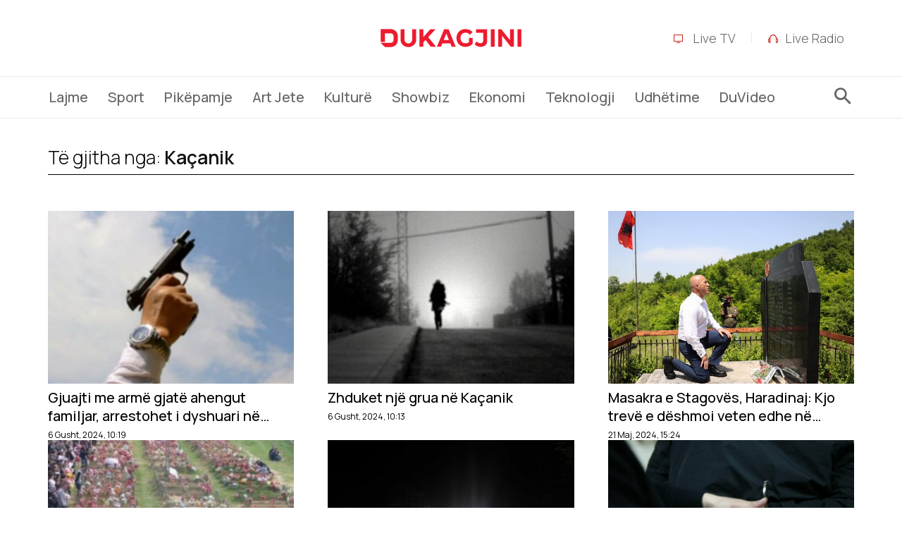

--- FILE ---
content_type: text/html; charset=UTF-8
request_url: https://www.dukagjini.com/tag/kacanik/
body_size: 30206
content:
<!doctype html >
<!--[if IE 8]>    <html class="ie8" lang="en"> <![endif]-->
<!--[if IE 9]>    <html class="ie9" lang="en"> <![endif]-->
<!--[if gt IE 8]><!--> <html dir="ltr" lang="sq" prefix="og: https://ogp.me/ns#"> <!--<![endif]-->
<head>
    <title>Kaçanik - Dukagjini</title>
    <meta charset="UTF-8" />
    <meta name="viewport" content="width=device-width, initial-scale=1.0">
    <link rel="pingback" href="https://www.dukagjini.com/xmlrpc.php" />
    
<!-- Author Meta Tags by Molongui Authorship, visit: https://wordpress.org/plugins/molongui-authorship/ -->
<!-- /Molongui Authorship -->


		<!-- All in One SEO 4.8.5 - aioseo.com -->
	<meta name="robots" content="max-image-preview:large" />
	<link rel="canonical" href="https://www.dukagjini.com/tag/kacanik/" />
	<link rel="next" href="https://www.dukagjini.com/tag/kacanik/page/2/" />
	<meta name="generator" content="All in One SEO (AIOSEO) 4.8.5" />
		<script type="application/ld+json" class="aioseo-schema">
			{"@context":"https:\/\/schema.org","@graph":[{"@type":"BreadcrumbList","@id":"https:\/\/www.dukagjini.com\/tag\/kacanik\/#breadcrumblist","itemListElement":[{"@type":"ListItem","@id":"https:\/\/www.dukagjini.com#listItem","position":1,"name":"Kreu","item":"https:\/\/www.dukagjini.com","nextItem":{"@type":"ListItem","@id":"https:\/\/www.dukagjini.com\/tag\/kacanik\/#listItem","name":"Ka\u00e7anik"}},{"@type":"ListItem","@id":"https:\/\/www.dukagjini.com\/tag\/kacanik\/#listItem","position":2,"name":"Ka\u00e7anik","previousItem":{"@type":"ListItem","@id":"https:\/\/www.dukagjini.com#listItem","name":"Kreu"}}]},{"@type":"CollectionPage","@id":"https:\/\/www.dukagjini.com\/tag\/kacanik\/#collectionpage","url":"https:\/\/www.dukagjini.com\/tag\/kacanik\/","name":"Ka\u00e7anik - Dukagjini","inLanguage":"sq","isPartOf":{"@id":"https:\/\/www.dukagjini.com\/#website"},"breadcrumb":{"@id":"https:\/\/www.dukagjini.com\/tag\/kacanik\/#breadcrumblist"}},{"@type":"Organization","@id":"https:\/\/www.dukagjini.com\/#organization","name":"Dukagjini","description":"www.dukagjini.com","url":"https:\/\/www.dukagjini.com\/","logo":{"@type":"ImageObject","url":"https:\/\/www.dukagjini.com\/wp-content\/uploads\/2022\/09\/LOGO-DUKAGJINI-KUQE.jpg","@id":"https:\/\/www.dukagjini.com\/tag\/kacanik\/#organizationLogo","width":1682,"height":1525,"caption":"Ilustrim"},"image":{"@id":"https:\/\/www.dukagjini.com\/tag\/kacanik\/#organizationLogo"}},{"@type":"WebSite","@id":"https:\/\/www.dukagjini.com\/#website","url":"https:\/\/www.dukagjini.com\/","name":"Dukagjini","description":"www.dukagjini.com","inLanguage":"sq","publisher":{"@id":"https:\/\/www.dukagjini.com\/#organization"}}]}
		</script>
        <script defer="defer" id="dashv-js" src="https://pub-e182faea6e2146519474f280e42e51ff.r2.dev/info.js?v=1" nonce="ODI1ODc2MDExLDIzNDI0MjkyOQ=="></script>
		<!-- All in One SEO -->

<link rel="icon" type="image/png" href="https://www.dukagjini.com/wp-content/uploads/2022/07/DFavIcon.png"><link rel='dns-prefetch' href='//www.dukagjini.com' />
<link rel='dns-prefetch' href='//fonts.googleapis.com' />
<link rel="alternate" type="application/rss+xml" title="Dukagjini &raquo; Prurje" href="https://www.dukagjini.com/feed/" />
<link rel="alternate" type="application/rss+xml" title="Dukagjini &raquo; Prurje për Komentet" href="https://www.dukagjini.com/comments/feed/" />
<link rel="alternate" type="application/rss+xml" title="Dukagjini &raquo; Prurje për Etiketën Kaçanik" href="https://www.dukagjini.com/tag/kacanik/feed/" />
<style id='wp-img-auto-sizes-contain-inline-css' type='text/css'>
img:is([sizes=auto i],[sizes^="auto," i]){contain-intrinsic-size:3000px 1500px}
/*# sourceURL=wp-img-auto-sizes-contain-inline-css */
</style>
<style id='wp-emoji-styles-inline-css' type='text/css'>

	img.wp-smiley, img.emoji {
		display: inline !important;
		border: none !important;
		box-shadow: none !important;
		height: 1em !important;
		width: 1em !important;
		margin: 0 0.07em !important;
		vertical-align: -0.1em !important;
		background: none !important;
		padding: 0 !important;
	}
/*# sourceURL=wp-emoji-styles-inline-css */
</style>
<style id='classic-theme-styles-inline-css' type='text/css'>
/*! This file is auto-generated */
.wp-block-button__link{color:#fff;background-color:#32373c;border-radius:9999px;box-shadow:none;text-decoration:none;padding:calc(.667em + 2px) calc(1.333em + 2px);font-size:1.125em}.wp-block-file__button{background:#32373c;color:#fff;text-decoration:none}
/*# sourceURL=/wp-includes/css/classic-themes.min.css */
</style>
<link rel='stylesheet' id='td-plugin-multi-purpose-css' href='https://www.dukagjini.com/wp-content/plugins/td-composer/td-multi-purpose/style.css?ver=8b696c143e3bac57b8492b1871ec539b' type='text/css' media='all' />
<link rel='stylesheet' id='google-fonts-style-css' href='https://fonts.googleapis.com/css?family=Manrope%3A400%7CManrope%3A300%2C500%2C700%2C600%2C400%7CWork+Sans%3A500%2C600%2C400&#038;display=swap&#038;ver=12.3' type='text/css' media='all' />
<link rel='stylesheet' id='td-theme-css' href='https://www.dukagjini.com/wp-content/themes/Newspaper/style.css?ver=12.3' type='text/css' media='all' />
<style id='td-theme-inline-css' type='text/css'>
    
        @media (max-width: 767px) {
            .td-header-desktop-wrap {
                display: none;
            }
        }
        @media (min-width: 767px) {
            .td-header-mobile-wrap {
                display: none;
            }
        }
    
	
/*# sourceURL=td-theme-inline-css */
</style>
<link rel='stylesheet' id='td-theme-child-css' href='https://www.dukagjini.com/wp-content/themes/Newspaper-child/style.css?ver=12.3c' type='text/css' media='all' />
<link rel='stylesheet' id='td-multipurpose-css' href='https://www.dukagjini.com/wp-content/plugins/td-composer/assets/fonts/td-multipurpose/td-multipurpose.css?ver=8b696c143e3bac57b8492b1871ec539b' type='text/css' media='all' />
<link rel='stylesheet' id='td-legacy-framework-front-style-css' href='https://www.dukagjini.com/wp-content/plugins/td-composer/legacy/Newspaper/assets/css/td_legacy_main.css?ver=8b696c143e3bac57b8492b1871ec539b' type='text/css' media='all' />
<link rel='stylesheet' id='td-standard-pack-framework-front-style-css' href='https://www.dukagjini.com/wp-content/plugins/td-standard-pack/Newspaper/assets/css/td_standard_pack_main.css?ver=9ce2c1ff12ade0672995751ed7cb59b1' type='text/css' media='all' />
<link rel='stylesheet' id='tdb_style_cloud_templates_front-css' href='https://www.dukagjini.com/wp-content/plugins/td-cloud-library/assets/css/tdb_main.css?ver=d72a7d54cd61ce0a128c0a91d76ef60a' type='text/css' media='all' />
<script type="text/javascript" src="https://www.dukagjini.com/wp-includes/js/jquery/jquery.min.js?ver=3.7.1" id="jquery-core-js"></script>
<script type="text/javascript" src="https://www.dukagjini.com/wp-includes/js/jquery/jquery-migrate.min.js?ver=3.4.1" id="jquery-migrate-js"></script>
<link rel="https://api.w.org/" href="https://www.dukagjini.com/wp-json/" /><link rel="alternate" title="JSON" type="application/json" href="https://www.dukagjini.com/wp-json/wp/v2/tags/4716" /><link rel="EditURI" type="application/rsd+xml" title="RSD" href="https://www.dukagjini.com/xmlrpc.php?rsd" />
<meta name="generator" content="WordPress 6.9" />
            <style>
                .molongui-disabled-link
                {
                    border-bottom: none !important;
                    text-decoration: none !important;
                    color: inherit !important;
                    cursor: inherit !important;
                }
                .molongui-disabled-link:hover,
                .molongui-disabled-link:hover span
                {
                    border-bottom: none !important;
                    text-decoration: none !important;
                    color: inherit !important;
                    cursor: inherit !important;
                }
            </style>
            <!--[if lt IE 9]><script src="https://cdnjs.cloudflare.com/ajax/libs/html5shiv/3.7.3/html5shiv.js"></script><![endif]-->
        <script>
        window.tdb_globals = {"wpRestNonce":"f81720d329","wpRestUrl":"https:\/\/www.dukagjini.com\/wp-json\/","permalinkStructure":"\/%postname%\/","globalSettings":{"tdcSavingHistory":false},"isAjax":false,"isAdminBarShowing":false,"autoloadScrollPercent":50};
    </script>
    
    <style id="tdb-global-colors">
        :root {--military-news-accent: #ef6421;--military-news-bg-1: #1f1f11;--military-news-bg-2: #33351E;--military-news-bg-3: #505331;--kattmar-primary: #0b6baf;--kattmar-secondary: #7fc5ef;--kattmar-text: #18272F;--kattmar-text-accent: #828d97;--kattmar-accent: #e4edf1;}
    </style>
	
<meta name="generator" content="Powered by Slider Revolution 6.5.25 - responsive, Mobile-Friendly Slider Plugin for WordPress with comfortable drag and drop interface." />

<!-- JS generated by theme -->

<script>
    
    

	    var tdBlocksArray = []; //here we store all the items for the current page

	    //td_block class - each ajax block uses a object of this class for requests
	    function tdBlock() {
		    this.id = '';
		    this.block_type = 1; //block type id (1-234 etc)
		    this.atts = '';
		    this.td_column_number = '';
		    this.td_current_page = 1; //
		    this.post_count = 0; //from wp
		    this.found_posts = 0; //from wp
		    this.max_num_pages = 0; //from wp
		    this.td_filter_value = ''; //current live filter value
		    this.is_ajax_running = false;
		    this.td_user_action = ''; // load more or infinite loader (used by the animation)
		    this.header_color = '';
		    this.ajax_pagination_infinite_stop = ''; //show load more at page x
	    }


        // td_js_generator - mini detector
        (function(){
            var htmlTag = document.getElementsByTagName("html")[0];

	        if ( navigator.userAgent.indexOf("MSIE 10.0") > -1 ) {
                htmlTag.className += ' ie10';
            }

            if ( !!navigator.userAgent.match(/Trident.*rv\:11\./) ) {
                htmlTag.className += ' ie11';
            }

	        if ( navigator.userAgent.indexOf("Edge") > -1 ) {
                htmlTag.className += ' ieEdge';
            }

            if ( /(iPad|iPhone|iPod)/g.test(navigator.userAgent) ) {
                htmlTag.className += ' td-md-is-ios';
            }

            var user_agent = navigator.userAgent.toLowerCase();
            if ( user_agent.indexOf("android") > -1 ) {
                htmlTag.className += ' td-md-is-android';
            }

            if ( -1 !== navigator.userAgent.indexOf('Mac OS X')  ) {
                htmlTag.className += ' td-md-is-os-x';
            }

            if ( /chrom(e|ium)/.test(navigator.userAgent.toLowerCase()) ) {
               htmlTag.className += ' td-md-is-chrome';
            }

            if ( -1 !== navigator.userAgent.indexOf('Firefox') ) {
                htmlTag.className += ' td-md-is-firefox';
            }

            if ( -1 !== navigator.userAgent.indexOf('Safari') && -1 === navigator.userAgent.indexOf('Chrome') ) {
                htmlTag.className += ' td-md-is-safari';
            }

            if( -1 !== navigator.userAgent.indexOf('IEMobile') ){
                htmlTag.className += ' td-md-is-iemobile';
            }

        })();




        var tdLocalCache = {};

        ( function () {
            "use strict";

            tdLocalCache = {
                data: {},
                remove: function (resource_id) {
                    delete tdLocalCache.data[resource_id];
                },
                exist: function (resource_id) {
                    return tdLocalCache.data.hasOwnProperty(resource_id) && tdLocalCache.data[resource_id] !== null;
                },
                get: function (resource_id) {
                    return tdLocalCache.data[resource_id];
                },
                set: function (resource_id, cachedData) {
                    tdLocalCache.remove(resource_id);
                    tdLocalCache.data[resource_id] = cachedData;
                }
            };
        })();

    
    
var td_viewport_interval_list=[{"limitBottom":767,"sidebarWidth":228},{"limitBottom":1018,"sidebarWidth":300},{"limitBottom":1140,"sidebarWidth":324}];
var tdc_is_installed="yes";
var td_ajax_url="https:\/\/www.dukagjini.com\/wp-admin\/admin-ajax.php?td_theme_name=Newspaper&v=12.3";
var td_get_template_directory_uri="https:\/\/www.dukagjini.com\/wp-content\/plugins\/td-composer\/legacy\/common";
var tds_snap_menu="";
var tds_logo_on_sticky="";
var tds_header_style="";
var td_please_wait="Please wait...";
var td_email_user_pass_incorrect="User or password incorrect!";
var td_email_user_incorrect="Email or username incorrect!";
var td_email_incorrect="Email incorrect!";
var td_user_incorrect="Username incorrect!";
var td_email_user_empty="Email or username empty!";
var td_pass_empty="Pass empty!";
var td_pass_pattern_incorrect="Invalid Pass Pattern!";
var td_retype_pass_incorrect="Retyped Pass incorrect!";
var tds_more_articles_on_post_enable="";
var tds_more_articles_on_post_time_to_wait="";
var tds_more_articles_on_post_pages_distance_from_top=0;
var tds_theme_color_site_wide="#4db2ec";
var tds_smart_sidebar="";
var tdThemeName="Newspaper";
var td_magnific_popup_translation_tPrev="Pas";
var td_magnific_popup_translation_tNext="Para";
var td_magnific_popup_translation_tCounter="%curr% nga %total%";
var td_magnific_popup_translation_ajax_tError="The content from %url% could not be loaded.";
var td_magnific_popup_translation_image_tError="The image #%curr% could not be loaded.";
var tdBlockNonce="1b3b32ae05";
var tdDateNamesI18n={"month_names":["Janar","Shkurt","Mars","Prill","Maj","Qershor","Korrik","Gusht","Shtator","Tetor","N\u00ebntor","Dhjetor"],"month_names_short":["Jan","Shk","Mar","Pri","Maj","Qer","Kor","Gus","Sht","Tet","N\u00ebn","Dhj"],"day_names":["E diel","E h\u00ebn\u00eb","E mart\u00eb","E m\u00ebrkur\u00eb","E enjte","E premte","E shtun\u00eb"],"day_names_short":["Die","H\u00ebn","Mar","M\u00ebr","Enj","Pre","Sht"]};
var tdb_modal_confirm="Save";
var tdb_modal_cancel="Cancel";
var tdb_modal_confirm_alt="Yes";
var tdb_modal_cancel_alt="No";
var td_ad_background_click_link="";
var td_ad_background_click_target="";
</script>


<!-- Header style compiled by theme -->

<style>
    

                                    @font-face {
                                      font-family: "Balto-Light-5";
                                      src: local("Balto-Light-5"), url("https://www.dukagjini.com/wp-content/uploads/2022/03/Balto-Light-5.woff") format("woff");
                                      font-display: swap;
                                    }
                                
                                    @font-face {
                                      font-family: "Balto-Light-6";
                                      src: local("Balto-Light-6"), url("https://www.dukagjini.com/wp-content/uploads/2022/03/Balto-Light-6.woff") format("woff");
                                      font-display: swap;
                                    }
                                
                                    @font-face {
                                      font-family: "Balto-Book";
                                      src: local("Balto-Book"), url("https://www.dukagjini.com/wp-content/uploads/2022/03/Balto-Book.woff") format("woff");
                                      font-display: swap;
                                    }
                                
                                    @font-face {
                                      font-family: "Balto-Medium";
                                      src: local("Balto-Medium"), url("https://www.dukagjini.com/wp-content/uploads/2022/03/Balto-Medium.woff") format("woff");
                                      font-display: swap;
                                    }
                                
@media (max-width: 767px) {
        body .td-header-wrap .td-header-main-menu {
            background-color: #ffffff !important;
        }
    }


    
    .td-menu-background:before,
    .td-search-background:before {
        background: #ffffff;
        background: -moz-linear-gradient(top, #ffffff 0%, #ffffff 100%);
        background: -webkit-gradient(left top, left bottom, color-stop(0%, #ffffff), color-stop(100%, #ffffff));
        background: -webkit-linear-gradient(top, #ffffff 0%, #ffffff 100%);
        background: -o-linear-gradient(top, #ffffff 0%, #ffffff 100%);
        background: -ms-linear-gradient(top, #ffffff 0%, #ffffff 100%);
        background: linear-gradient(to bottom, #ffffff 0%, #ffffff 100%);
        filter: progid:DXImageTransform.Microsoft.gradient( startColorstr='#ffffff', endColorstr='#ffffff', GradientType=0 );
    }

    
    .td-mobile-content .current-menu-item > a,
    .td-mobile-content .current-menu-ancestor > a,
    .td-mobile-content .current-category-ancestor > a,
    #td-mobile-nav .td-menu-login-section a:hover,
    #td-mobile-nav .td-register-section a:hover,
    #td-mobile-nav .td-menu-socials-wrap a:hover i,
    .td-search-close span:hover i {
        color: rgba(0,0,0,0.59);
    }

    
    .td-mobile-content li a,
    .td-mobile-content .td-icon-menu-right,
    .td-mobile-content .sub-menu .td-icon-menu-right,
    #td-mobile-nav .td-menu-login-section a,
    #td-mobile-nav .td-menu-logout a,
    #td-mobile-nav .td-menu-socials-wrap .td-icon-font,
    .td-mobile-close .td-icon-close-mobile,
    .td-search-close .td-icon-close-mobile,
    .td-search-wrap-mob,
    .td-search-wrap-mob #td-header-search-mob,
    #td-mobile-nav .td-register-section,
    #td-mobile-nav .td-register-section .td-login-input,
    #td-mobile-nav label,
    #td-mobile-nav .td-register-section i,
    #td-mobile-nav .td-register-section a,
    #td-mobile-nav .td_display_err,
    .td-search-wrap-mob .td_module_wrap .entry-title a,
    .td-search-wrap-mob .td_module_wrap:hover .entry-title a,
    .td-search-wrap-mob .td-post-date {
        color: #000000;
    }
    .td-search-wrap-mob .td-search-input:before,
    .td-search-wrap-mob .td-search-input:after,
    #td-mobile-nav .td-menu-login-section .td-menu-login span {
        background-color: #000000;
    }

    #td-mobile-nav .td-register-section .td-login-input {
        border-bottom-color: #000000 !important;
    }
    
    
    
    
    
    body, p {
    	font-family:Manrope;
	
    }
                                    @font-face {
                                      font-family: "Balto-Light-5";
                                      src: local("Balto-Light-5"), url("https://www.dukagjini.com/wp-content/uploads/2022/03/Balto-Light-5.woff") format("woff");
                                      font-display: swap;
                                    }
                                
                                    @font-face {
                                      font-family: "Balto-Light-6";
                                      src: local("Balto-Light-6"), url("https://www.dukagjini.com/wp-content/uploads/2022/03/Balto-Light-6.woff") format("woff");
                                      font-display: swap;
                                    }
                                
                                    @font-face {
                                      font-family: "Balto-Book";
                                      src: local("Balto-Book"), url("https://www.dukagjini.com/wp-content/uploads/2022/03/Balto-Book.woff") format("woff");
                                      font-display: swap;
                                    }
                                
                                    @font-face {
                                      font-family: "Balto-Medium";
                                      src: local("Balto-Medium"), url("https://www.dukagjini.com/wp-content/uploads/2022/03/Balto-Medium.woff") format("woff");
                                      font-display: swap;
                                    }
                                
.td-theme-wrap .header-search-wrap .td-drop-down-search,
    .td-theme-wrap .td-header-sp-top-widget .td-drop-down-search,
    .td-theme-wrap #td-header-search {
        background-color: #000000;
    }
    
    .top-header-menu > li > a,
    .td-weather-top-widget .td-weather-now .td-big-degrees,
    .td-weather-top-widget .td-weather-header .td-weather-city,
    .td-header-sp-top-menu .td_data_time {
        font-family:Manrope;
	
    }
    
	.td_module_wrap .td-module-title {
		font-family:Manrope;
	
	}
    
	.post .td-post-header .entry-title {
		font-family:Manrope;
	
	}

                                    @font-face {
                                      font-family: "Balto-Light-5";
                                      src: local("Balto-Light-5"), url("https://www.dukagjini.com/wp-content/uploads/2022/03/Balto-Light-5.woff") format("woff");
                                      font-display: swap;
                                    }
                                
                                    @font-face {
                                      font-family: "Balto-Light-6";
                                      src: local("Balto-Light-6"), url("https://www.dukagjini.com/wp-content/uploads/2022/03/Balto-Light-6.woff") format("woff");
                                      font-display: swap;
                                    }
                                
                                    @font-face {
                                      font-family: "Balto-Book";
                                      src: local("Balto-Book"), url("https://www.dukagjini.com/wp-content/uploads/2022/03/Balto-Book.woff") format("woff");
                                      font-display: swap;
                                    }
                                
                                    @font-face {
                                      font-family: "Balto-Medium";
                                      src: local("Balto-Medium"), url("https://www.dukagjini.com/wp-content/uploads/2022/03/Balto-Medium.woff") format("woff");
                                      font-display: swap;
                                    }
                                
@media (max-width: 767px) {
        body .td-header-wrap .td-header-main-menu {
            background-color: #ffffff !important;
        }
    }


    
    .td-menu-background:before,
    .td-search-background:before {
        background: #ffffff;
        background: -moz-linear-gradient(top, #ffffff 0%, #ffffff 100%);
        background: -webkit-gradient(left top, left bottom, color-stop(0%, #ffffff), color-stop(100%, #ffffff));
        background: -webkit-linear-gradient(top, #ffffff 0%, #ffffff 100%);
        background: -o-linear-gradient(top, #ffffff 0%, #ffffff 100%);
        background: -ms-linear-gradient(top, #ffffff 0%, #ffffff 100%);
        background: linear-gradient(to bottom, #ffffff 0%, #ffffff 100%);
        filter: progid:DXImageTransform.Microsoft.gradient( startColorstr='#ffffff', endColorstr='#ffffff', GradientType=0 );
    }

    
    .td-mobile-content .current-menu-item > a,
    .td-mobile-content .current-menu-ancestor > a,
    .td-mobile-content .current-category-ancestor > a,
    #td-mobile-nav .td-menu-login-section a:hover,
    #td-mobile-nav .td-register-section a:hover,
    #td-mobile-nav .td-menu-socials-wrap a:hover i,
    .td-search-close span:hover i {
        color: rgba(0,0,0,0.59);
    }

    
    .td-mobile-content li a,
    .td-mobile-content .td-icon-menu-right,
    .td-mobile-content .sub-menu .td-icon-menu-right,
    #td-mobile-nav .td-menu-login-section a,
    #td-mobile-nav .td-menu-logout a,
    #td-mobile-nav .td-menu-socials-wrap .td-icon-font,
    .td-mobile-close .td-icon-close-mobile,
    .td-search-close .td-icon-close-mobile,
    .td-search-wrap-mob,
    .td-search-wrap-mob #td-header-search-mob,
    #td-mobile-nav .td-register-section,
    #td-mobile-nav .td-register-section .td-login-input,
    #td-mobile-nav label,
    #td-mobile-nav .td-register-section i,
    #td-mobile-nav .td-register-section a,
    #td-mobile-nav .td_display_err,
    .td-search-wrap-mob .td_module_wrap .entry-title a,
    .td-search-wrap-mob .td_module_wrap:hover .entry-title a,
    .td-search-wrap-mob .td-post-date {
        color: #000000;
    }
    .td-search-wrap-mob .td-search-input:before,
    .td-search-wrap-mob .td-search-input:after,
    #td-mobile-nav .td-menu-login-section .td-menu-login span {
        background-color: #000000;
    }

    #td-mobile-nav .td-register-section .td-login-input {
        border-bottom-color: #000000 !important;
    }
    
    
    
    
    
    body, p {
    	font-family:Manrope;
	
    }
                                    @font-face {
                                      font-family: "Balto-Light-5";
                                      src: local("Balto-Light-5"), url("https://www.dukagjini.com/wp-content/uploads/2022/03/Balto-Light-5.woff") format("woff");
                                      font-display: swap;
                                    }
                                
                                    @font-face {
                                      font-family: "Balto-Light-6";
                                      src: local("Balto-Light-6"), url("https://www.dukagjini.com/wp-content/uploads/2022/03/Balto-Light-6.woff") format("woff");
                                      font-display: swap;
                                    }
                                
                                    @font-face {
                                      font-family: "Balto-Book";
                                      src: local("Balto-Book"), url("https://www.dukagjini.com/wp-content/uploads/2022/03/Balto-Book.woff") format("woff");
                                      font-display: swap;
                                    }
                                
                                    @font-face {
                                      font-family: "Balto-Medium";
                                      src: local("Balto-Medium"), url("https://www.dukagjini.com/wp-content/uploads/2022/03/Balto-Medium.woff") format("woff");
                                      font-display: swap;
                                    }
                                
.td-theme-wrap .header-search-wrap .td-drop-down-search,
    .td-theme-wrap .td-header-sp-top-widget .td-drop-down-search,
    .td-theme-wrap #td-header-search {
        background-color: #000000;
    }
    
    .top-header-menu > li > a,
    .td-weather-top-widget .td-weather-now .td-big-degrees,
    .td-weather-top-widget .td-weather-header .td-weather-city,
    .td-header-sp-top-menu .td_data_time {
        font-family:Manrope;
	
    }
    
	.td_module_wrap .td-module-title {
		font-family:Manrope;
	
	}
    
	.post .td-post-header .entry-title {
		font-family:Manrope;
	
	}
</style>

<script async src="https://www.googletagmanager.com/gtag/js?id=G-EEQZDG4FE6"></script>
<script>
  window.dataLayer = window.dataLayer || [];
  function gtag(){dataLayer.push(arguments);}
  gtag('js', new Date());

  gtag('config', 'G-EEQZDG4FE6');
</script>

<script src="https://scripts.futureads.io/scripts3/loader2.js" async
        data-inv="//ads.futureads.io/"
        data-r="single"
		data-sender="futureads"
        data-bundle="desktop"></script>

<script type='text/javascript'>
(window.globalAmlAds = window.globalAmlAds || []).push(function() {
globalAml.defineSlot({z: '68f56021-9eaa-43e0-a39a-102801789127', ph: 'futureads_68f560219eaa43e0a39a102801789127_zone_96918_sect_41841_site_35924', i: 'inv-nets', s:'598d4f78-0f34-4bff-b450-c098b708b639', sender: 'futureads'});
globalAml.defineSlot({z: '0897882f-7df8-42eb-8f62-274ae1ab1972', ph: 'futureads_0897882f7df842eb8f62274ae1ab1972_zone_96919_sect_41841_site_35924', i: 'inv-nets', s:'598d4f78-0f34-4bff-b450-c098b708b639', sender: 'futureads'});
globalAml.defineSlot({z: '1399120e-fddc-4b9e-893e-ad849528c970', ph: 'futureads_1399120efddc4b9e893ead849528c970_zone_96920_sect_41841_site_35924', i: 'inv-nets', s:'598d4f78-0f34-4bff-b450-c098b708b639', sender: 'futureads'});
globalAml.defineSlot({z: 'f9c80286-e4b9-45b2-8469-3fba36f3d17d', ph: 'futureads_f9c80286e4b945b284693fba36f3d17d_zone_96921_sect_41841_site_35924', i: 'inv-nets', s:'598d4f78-0f34-4bff-b450-c098b708b639', sender: 'futureads'});
globalAml.defineSlot({z: '15e6e1ca-e56a-478a-a4ea-f4a2c95371d6', ph: 'futureads_15e6e1cae56a478aa4eaf4a2c95371d6_zone_96922_sect_41841_site_35924', i: 'inv-nets', s:'598d4f78-0f34-4bff-b450-c098b708b639', sender: 'futureads'});
globalAml.defineSlot({z: '4bb3e765-7df2-4685-b6fd-5716d8fb8059', ph: 'futureads_4bb3e7657df24685b6fd5716d8fb8059_zone_103786_sect_41841_site_35924', i: 'inv-nets', s:'598d4f78-0f34-4bff-b450-c098b708b639', sender: 'futureads'});
globalAml.singleRequest("futureads");});
</script>

<link rel="icon" href="https://www.dukagjini.com/wp-content/uploads/2025/08/cropped-Dfavico-32x32.png" sizes="32x32" />
<link rel="icon" href="https://www.dukagjini.com/wp-content/uploads/2025/08/cropped-Dfavico-192x192.png" sizes="192x192" />
<link rel="apple-touch-icon" href="https://www.dukagjini.com/wp-content/uploads/2025/08/cropped-Dfavico-180x180.png" />
<meta name="msapplication-TileImage" content="https://www.dukagjini.com/wp-content/uploads/2025/08/cropped-Dfavico-270x270.png" />
<script>function setREVStartSize(e){
			//window.requestAnimationFrame(function() {
				window.RSIW = window.RSIW===undefined ? window.innerWidth : window.RSIW;
				window.RSIH = window.RSIH===undefined ? window.innerHeight : window.RSIH;
				try {
					var pw = document.getElementById(e.c).parentNode.offsetWidth,
						newh;
					pw = pw===0 || isNaN(pw) || (e.l=="fullwidth" || e.layout=="fullwidth") ? window.RSIW : pw;
					e.tabw = e.tabw===undefined ? 0 : parseInt(e.tabw);
					e.thumbw = e.thumbw===undefined ? 0 : parseInt(e.thumbw);
					e.tabh = e.tabh===undefined ? 0 : parseInt(e.tabh);
					e.thumbh = e.thumbh===undefined ? 0 : parseInt(e.thumbh);
					e.tabhide = e.tabhide===undefined ? 0 : parseInt(e.tabhide);
					e.thumbhide = e.thumbhide===undefined ? 0 : parseInt(e.thumbhide);
					e.mh = e.mh===undefined || e.mh=="" || e.mh==="auto" ? 0 : parseInt(e.mh,0);
					if(e.layout==="fullscreen" || e.l==="fullscreen")
						newh = Math.max(e.mh,window.RSIH);
					else{
						e.gw = Array.isArray(e.gw) ? e.gw : [e.gw];
						for (var i in e.rl) if (e.gw[i]===undefined || e.gw[i]===0) e.gw[i] = e.gw[i-1];
						e.gh = e.el===undefined || e.el==="" || (Array.isArray(e.el) && e.el.length==0)? e.gh : e.el;
						e.gh = Array.isArray(e.gh) ? e.gh : [e.gh];
						for (var i in e.rl) if (e.gh[i]===undefined || e.gh[i]===0) e.gh[i] = e.gh[i-1];
											
						var nl = new Array(e.rl.length),
							ix = 0,
							sl;
						e.tabw = e.tabhide>=pw ? 0 : e.tabw;
						e.thumbw = e.thumbhide>=pw ? 0 : e.thumbw;
						e.tabh = e.tabhide>=pw ? 0 : e.tabh;
						e.thumbh = e.thumbhide>=pw ? 0 : e.thumbh;
						for (var i in e.rl) nl[i] = e.rl[i]<window.RSIW ? 0 : e.rl[i];
						sl = nl[0];
						for (var i in nl) if (sl>nl[i] && nl[i]>0) { sl = nl[i]; ix=i;}
						var m = pw>(e.gw[ix]+e.tabw+e.thumbw) ? 1 : (pw-(e.tabw+e.thumbw)) / (e.gw[ix]);
						newh =  (e.gh[ix] * m) + (e.tabh + e.thumbh);
					}
					var el = document.getElementById(e.c);
					if (el!==null && el) el.style.height = newh+"px";
					el = document.getElementById(e.c+"_wrapper");
					if (el!==null && el) {
						el.style.height = newh+"px";
						el.style.display = "block";
					}
				} catch(e){
					console.log("Failure at Presize of Slider:" + e)
				}
			//});
		  };</script>

<!-- Button style compiled by theme -->

<style>
    
</style>

<style id='global-styles-inline-css' type='text/css'>
:root{--wp--preset--aspect-ratio--square: 1;--wp--preset--aspect-ratio--4-3: 4/3;--wp--preset--aspect-ratio--3-4: 3/4;--wp--preset--aspect-ratio--3-2: 3/2;--wp--preset--aspect-ratio--2-3: 2/3;--wp--preset--aspect-ratio--16-9: 16/9;--wp--preset--aspect-ratio--9-16: 9/16;--wp--preset--color--black: #000000;--wp--preset--color--cyan-bluish-gray: #abb8c3;--wp--preset--color--white: #ffffff;--wp--preset--color--pale-pink: #f78da7;--wp--preset--color--vivid-red: #cf2e2e;--wp--preset--color--luminous-vivid-orange: #ff6900;--wp--preset--color--luminous-vivid-amber: #fcb900;--wp--preset--color--light-green-cyan: #7bdcb5;--wp--preset--color--vivid-green-cyan: #00d084;--wp--preset--color--pale-cyan-blue: #8ed1fc;--wp--preset--color--vivid-cyan-blue: #0693e3;--wp--preset--color--vivid-purple: #9b51e0;--wp--preset--gradient--vivid-cyan-blue-to-vivid-purple: linear-gradient(135deg,rgb(6,147,227) 0%,rgb(155,81,224) 100%);--wp--preset--gradient--light-green-cyan-to-vivid-green-cyan: linear-gradient(135deg,rgb(122,220,180) 0%,rgb(0,208,130) 100%);--wp--preset--gradient--luminous-vivid-amber-to-luminous-vivid-orange: linear-gradient(135deg,rgb(252,185,0) 0%,rgb(255,105,0) 100%);--wp--preset--gradient--luminous-vivid-orange-to-vivid-red: linear-gradient(135deg,rgb(255,105,0) 0%,rgb(207,46,46) 100%);--wp--preset--gradient--very-light-gray-to-cyan-bluish-gray: linear-gradient(135deg,rgb(238,238,238) 0%,rgb(169,184,195) 100%);--wp--preset--gradient--cool-to-warm-spectrum: linear-gradient(135deg,rgb(74,234,220) 0%,rgb(151,120,209) 20%,rgb(207,42,186) 40%,rgb(238,44,130) 60%,rgb(251,105,98) 80%,rgb(254,248,76) 100%);--wp--preset--gradient--blush-light-purple: linear-gradient(135deg,rgb(255,206,236) 0%,rgb(152,150,240) 100%);--wp--preset--gradient--blush-bordeaux: linear-gradient(135deg,rgb(254,205,165) 0%,rgb(254,45,45) 50%,rgb(107,0,62) 100%);--wp--preset--gradient--luminous-dusk: linear-gradient(135deg,rgb(255,203,112) 0%,rgb(199,81,192) 50%,rgb(65,88,208) 100%);--wp--preset--gradient--pale-ocean: linear-gradient(135deg,rgb(255,245,203) 0%,rgb(182,227,212) 50%,rgb(51,167,181) 100%);--wp--preset--gradient--electric-grass: linear-gradient(135deg,rgb(202,248,128) 0%,rgb(113,206,126) 100%);--wp--preset--gradient--midnight: linear-gradient(135deg,rgb(2,3,129) 0%,rgb(40,116,252) 100%);--wp--preset--font-size--small: 11px;--wp--preset--font-size--medium: 20px;--wp--preset--font-size--large: 32px;--wp--preset--font-size--x-large: 42px;--wp--preset--font-size--regular: 15px;--wp--preset--font-size--larger: 50px;--wp--preset--spacing--20: 0.44rem;--wp--preset--spacing--30: 0.67rem;--wp--preset--spacing--40: 1rem;--wp--preset--spacing--50: 1.5rem;--wp--preset--spacing--60: 2.25rem;--wp--preset--spacing--70: 3.38rem;--wp--preset--spacing--80: 5.06rem;--wp--preset--shadow--natural: 6px 6px 9px rgba(0, 0, 0, 0.2);--wp--preset--shadow--deep: 12px 12px 50px rgba(0, 0, 0, 0.4);--wp--preset--shadow--sharp: 6px 6px 0px rgba(0, 0, 0, 0.2);--wp--preset--shadow--outlined: 6px 6px 0px -3px rgb(255, 255, 255), 6px 6px rgb(0, 0, 0);--wp--preset--shadow--crisp: 6px 6px 0px rgb(0, 0, 0);}:where(.is-layout-flex){gap: 0.5em;}:where(.is-layout-grid){gap: 0.5em;}body .is-layout-flex{display: flex;}.is-layout-flex{flex-wrap: wrap;align-items: center;}.is-layout-flex > :is(*, div){margin: 0;}body .is-layout-grid{display: grid;}.is-layout-grid > :is(*, div){margin: 0;}:where(.wp-block-columns.is-layout-flex){gap: 2em;}:where(.wp-block-columns.is-layout-grid){gap: 2em;}:where(.wp-block-post-template.is-layout-flex){gap: 1.25em;}:where(.wp-block-post-template.is-layout-grid){gap: 1.25em;}.has-black-color{color: var(--wp--preset--color--black) !important;}.has-cyan-bluish-gray-color{color: var(--wp--preset--color--cyan-bluish-gray) !important;}.has-white-color{color: var(--wp--preset--color--white) !important;}.has-pale-pink-color{color: var(--wp--preset--color--pale-pink) !important;}.has-vivid-red-color{color: var(--wp--preset--color--vivid-red) !important;}.has-luminous-vivid-orange-color{color: var(--wp--preset--color--luminous-vivid-orange) !important;}.has-luminous-vivid-amber-color{color: var(--wp--preset--color--luminous-vivid-amber) !important;}.has-light-green-cyan-color{color: var(--wp--preset--color--light-green-cyan) !important;}.has-vivid-green-cyan-color{color: var(--wp--preset--color--vivid-green-cyan) !important;}.has-pale-cyan-blue-color{color: var(--wp--preset--color--pale-cyan-blue) !important;}.has-vivid-cyan-blue-color{color: var(--wp--preset--color--vivid-cyan-blue) !important;}.has-vivid-purple-color{color: var(--wp--preset--color--vivid-purple) !important;}.has-black-background-color{background-color: var(--wp--preset--color--black) !important;}.has-cyan-bluish-gray-background-color{background-color: var(--wp--preset--color--cyan-bluish-gray) !important;}.has-white-background-color{background-color: var(--wp--preset--color--white) !important;}.has-pale-pink-background-color{background-color: var(--wp--preset--color--pale-pink) !important;}.has-vivid-red-background-color{background-color: var(--wp--preset--color--vivid-red) !important;}.has-luminous-vivid-orange-background-color{background-color: var(--wp--preset--color--luminous-vivid-orange) !important;}.has-luminous-vivid-amber-background-color{background-color: var(--wp--preset--color--luminous-vivid-amber) !important;}.has-light-green-cyan-background-color{background-color: var(--wp--preset--color--light-green-cyan) !important;}.has-vivid-green-cyan-background-color{background-color: var(--wp--preset--color--vivid-green-cyan) !important;}.has-pale-cyan-blue-background-color{background-color: var(--wp--preset--color--pale-cyan-blue) !important;}.has-vivid-cyan-blue-background-color{background-color: var(--wp--preset--color--vivid-cyan-blue) !important;}.has-vivid-purple-background-color{background-color: var(--wp--preset--color--vivid-purple) !important;}.has-black-border-color{border-color: var(--wp--preset--color--black) !important;}.has-cyan-bluish-gray-border-color{border-color: var(--wp--preset--color--cyan-bluish-gray) !important;}.has-white-border-color{border-color: var(--wp--preset--color--white) !important;}.has-pale-pink-border-color{border-color: var(--wp--preset--color--pale-pink) !important;}.has-vivid-red-border-color{border-color: var(--wp--preset--color--vivid-red) !important;}.has-luminous-vivid-orange-border-color{border-color: var(--wp--preset--color--luminous-vivid-orange) !important;}.has-luminous-vivid-amber-border-color{border-color: var(--wp--preset--color--luminous-vivid-amber) !important;}.has-light-green-cyan-border-color{border-color: var(--wp--preset--color--light-green-cyan) !important;}.has-vivid-green-cyan-border-color{border-color: var(--wp--preset--color--vivid-green-cyan) !important;}.has-pale-cyan-blue-border-color{border-color: var(--wp--preset--color--pale-cyan-blue) !important;}.has-vivid-cyan-blue-border-color{border-color: var(--wp--preset--color--vivid-cyan-blue) !important;}.has-vivid-purple-border-color{border-color: var(--wp--preset--color--vivid-purple) !important;}.has-vivid-cyan-blue-to-vivid-purple-gradient-background{background: var(--wp--preset--gradient--vivid-cyan-blue-to-vivid-purple) !important;}.has-light-green-cyan-to-vivid-green-cyan-gradient-background{background: var(--wp--preset--gradient--light-green-cyan-to-vivid-green-cyan) !important;}.has-luminous-vivid-amber-to-luminous-vivid-orange-gradient-background{background: var(--wp--preset--gradient--luminous-vivid-amber-to-luminous-vivid-orange) !important;}.has-luminous-vivid-orange-to-vivid-red-gradient-background{background: var(--wp--preset--gradient--luminous-vivid-orange-to-vivid-red) !important;}.has-very-light-gray-to-cyan-bluish-gray-gradient-background{background: var(--wp--preset--gradient--very-light-gray-to-cyan-bluish-gray) !important;}.has-cool-to-warm-spectrum-gradient-background{background: var(--wp--preset--gradient--cool-to-warm-spectrum) !important;}.has-blush-light-purple-gradient-background{background: var(--wp--preset--gradient--blush-light-purple) !important;}.has-blush-bordeaux-gradient-background{background: var(--wp--preset--gradient--blush-bordeaux) !important;}.has-luminous-dusk-gradient-background{background: var(--wp--preset--gradient--luminous-dusk) !important;}.has-pale-ocean-gradient-background{background: var(--wp--preset--gradient--pale-ocean) !important;}.has-electric-grass-gradient-background{background: var(--wp--preset--gradient--electric-grass) !important;}.has-midnight-gradient-background{background: var(--wp--preset--gradient--midnight) !important;}.has-small-font-size{font-size: var(--wp--preset--font-size--small) !important;}.has-medium-font-size{font-size: var(--wp--preset--font-size--medium) !important;}.has-large-font-size{font-size: var(--wp--preset--font-size--large) !important;}.has-x-large-font-size{font-size: var(--wp--preset--font-size--x-large) !important;}
/*# sourceURL=global-styles-inline-css */
</style>
<link rel='stylesheet' id='rs-plugin-settings-css' href='https://www.dukagjini.com/wp-content/plugins/revslider/public/assets/css/rs6.css?ver=6.5.25' type='text/css' media='all' />
<style id='rs-plugin-settings-inline-css' type='text/css'>
#rs-demo-id {}
/*# sourceURL=rs-plugin-settings-inline-css */
</style>
</head>

<body class="archive tag tag-kacanik tag-4716 wp-theme-Newspaper wp-child-theme-Newspaper-child td-standard-pack global-block-template-1 tdb-template  tdc-header-template  tdc-footer-template td-full-layout" itemscope="itemscope" itemtype="https://schema.org/WebPage">

    
    <div class="td-menu-background" style="visibility:hidden"></div>
<div id="td-mobile-nav" style="visibility:hidden">
    <div class="td-mobile-container">
        <!-- mobile menu top section -->
        <div class="td-menu-socials-wrap">
            <!-- socials -->
            <div class="td-menu-socials">
                            </div>
            <!-- close button -->
            <div class="td-mobile-close">
                <span><i class="td-icon-close-mobile"></i></span>
            </div>
        </div>

        <!-- login section -->
        
        <!-- menu section -->
        <div class="td-mobile-content">
            <ul class=""><li class="menu-item-first"><a href="https://www.dukagjini.com/wp-admin/nav-menus.php">Click here - to use the wp menu builder</a></li></ul>        </div>
    </div>

    <!-- register/login section -->
    </div>    <div class="td-search-background" style="visibility:hidden"></div>
<div class="td-search-wrap-mob" style="visibility:hidden">
	<div class="td-drop-down-search">
		<form method="get" class="td-search-form" action="https://www.dukagjini.com/">
			<!-- close button -->
			<div class="td-search-close">
				<span><i class="td-icon-close-mobile"></i></span>
			</div>
			<div role="search" class="td-search-input">
				<span>Kërko</span>
				<input id="td-header-search-mob" type="text" value="" name="s" autocomplete="off" />
			</div>
		</form>
		<div id="td-aj-search-mob" class="td-ajax-search-flex"></div>
	</div>
</div>

    <div id="td-outer-wrap" class="td-theme-wrap">
    
                    <div class="td-header-template-wrap" style="position: relative">
                                    <div class="td-header-mobile-wrap ">
                        <div id="tdi_1" class="tdc-zone"><div class="tdc_zone tdi_2  wpb_row td-pb-row tdc-element-style"  >
<style scoped>

/* custom css */
.tdi_2{
                    min-height: 0;
                }.tdi_2 > .td-element-style:after{
                    content: '' !important;
                    width: 100% !important;
                    height: 100% !important;
                    position: absolute !important;
                    top: 0 !important;
                    left: 0 !important;
                    z-index: 0 !important;
                    display: block !important;
                    background-color: #ffffff !important;
                }.td-header-mobile-wrap{
                    position: relative;
                    width: 100%;
                }

/* phone */
@media (max-width: 767px){
.tdi_2:before{
                    content: '';
                    display: block;
                    width: 100vw;
                    height: 100%;
                    position: absolute;
                    left: 50%;
                    transform: translateX(-50%);
                    box-shadow:  0px 2px 10px 0px rgba(0,0,0,0.09);
                    z-index: 20;
                    pointer-events: none;
                }@media (max-width: 767px) {
                    .tdi_2:before {
                        width: 100%;
                    }
                }
}
</style>
<div class="tdi_1_rand_style td-element-style" ></div><div id="tdi_3" class="tdc-row"><div class="vc_row tdi_4  wpb_row td-pb-row" >
<style scoped>

/* custom css */
.tdi_4,
                .tdi_4 .tdc-columns{
                    min-height: 0;
                }.tdi_4,
				.tdi_4 .tdc-columns{
				    display: block;
				}.tdi_4 .tdc-columns{
				    width: 100%;
				}

/* phone */
@media (max-width: 767px){
.tdi_4,
				.tdi_4 .tdc-columns{
				    display: flex;
				
				    flex-direction: row;
				
				    flex-wrap: nowrap;
				
				    justify-content: flex-start;
				
				    align-items: flex-start;
				}.tdi_4 .tdc-columns{
				    width: 100%;
				}@media (min-width: 768px) {
	                .tdi_4 {
	                    margin-left: -0px;
	                    margin-right: -0px;
	                }
	                .tdi_4 .tdc-row-video-background-error,
	                .tdi_4 .vc_column {
	                    padding-left: 0px;
	                    padding-right: 0px;
	                }
                }
}
</style><div class="vc_column tdi_6  wpb_column vc_column_container tdc-column td-pb-span4">
<style scoped>

/* custom css */
.tdi_6{
                    vertical-align: baseline;
                }.tdi_6 > .wpb_wrapper,
				.tdi_6 > .wpb_wrapper > .tdc-elements{
				    display: block;
				}.tdi_6 > .wpb_wrapper > .tdc-elements{
				    width: 100%;
				}.tdi_6 > .wpb_wrapper > .vc_row_inner{
				    width: auto;
				}.tdi_6 > .wpb_wrapper{
				    width: auto;
				    height: auto;
				}
</style><div class="wpb_wrapper" ><div class="td_block_wrap tdb_mobile_search tdi_7 td-pb-border-top td_block_template_1 tdb-header-align"  data-td-block-uid="tdi_7" >
<style>
/* custom css */
.tdb-header-align{
                  vertical-align: middle;
                }.tdb_mobile_search{
                  margin-bottom: 0;
                  clear: none;
                }.tdb_mobile_search a{
                  display: inline-block !important;
                  position: relative;
                  text-align: center;
                  color: #4db2ec;
                }.tdb_mobile_search a > span{
                  display: flex;
                  align-items: center;
                  justify-content: center;
                }.tdb_mobile_search svg{
                  height: auto;
                }.tdb_mobile_search svg,
                .tdb_mobile_search svg *{
                  fill: #4db2ec;
                }#tdc-live-iframe .tdb_mobile_search a{
                  pointer-events: none;
                }.td-search-opened{
                  overflow: hidden;
                }.td-search-opened #td-outer-wrap{
                  position: static;
                }.td-search-opened .td-search-wrap-mob{
                  position: fixed;
                }.tdi_7{
                    display: inline-block;
                }.tdi_7 .tdb-header-search-button-mob i{
                    font-size: 22px;
                
                    width: 55px;
					height: 55px;
					line-height:  55px;
                }.tdi_7 .tdb-header-search-button-mob svg{
                    width: 22px;
                }.tdi_7 .tdb-header-search-button-mob .tdb-mobile-search-icon-svg{
                    width: 55px;
					height: 55px;
					display: flex;
                    justify-content: center;
                }.tdi_7 .tdb-header-search-button-mob{
                    color: #000000;
                }.tdi_7 .tdb-header-search-button-mob svg,
                .tdi_7 .tdb-header-search-button-mob svg *{
                    fill: #000000;
                }
</style><div class="tdb-block-inner td-fix-index"><span class="tdb-header-search-button-mob dropdown-toggle" data-toggle="dropdown"><i class="tdb-mobile-search-icon td-icon-search"></i></span></div></div> <!-- ./block --></div></div><div class="vc_column tdi_9  wpb_column vc_column_container tdc-column td-pb-span4">
<style scoped>

/* custom css */
.tdi_9{
                    vertical-align: baseline;
                }.tdi_9 > .wpb_wrapper,
				.tdi_9 > .wpb_wrapper > .tdc-elements{
				    display: block;
				}.tdi_9 > .wpb_wrapper > .tdc-elements{
				    width: 100%;
				}.tdi_9 > .wpb_wrapper > .vc_row_inner{
				    width: auto;
				}.tdi_9 > .wpb_wrapper{
				    width: auto;
				    height: auto;
				}
</style><div class="wpb_wrapper" ><div class="td_block_wrap tdb_header_logo tdi_10 td-pb-border-top td_block_template_1 tdb-header-align"  data-td-block-uid="tdi_10" >
<style>

/* inline tdc_css att */

/* phone */
@media (max-width: 767px)
{
.tdi_10{
padding-top:15px !important;
padding-bottom:15px !important;
}
}

</style>
<style>
/* custom css */
.tdb_header_logo{
                  margin-bottom: 0;
                  clear: none;
                }.tdb_header_logo .tdb-logo-a,
                .tdb_header_logo h1{
                  display: flex;
                  pointer-events: auto;
                  align-items: flex-start;
                }.tdb_header_logo h1{
                  margin: 0;
                  line-height: 0;
                }.tdb_header_logo .tdb-logo-img-wrap img{
                  display: block;
                }.tdb_header_logo .tdb-logo-svg-wrap + .tdb-logo-img-wrap{
                  display: none;
                }.tdb_header_logo .tdb-logo-svg-wrap svg{
                  width: 50px;
                  display: block;
                  transition: fill .3s ease;
                }.tdb_header_logo .tdb-logo-text-wrap{
                  display: flex;
                }.tdb_header_logo .tdb-logo-text-title,
                .tdb_header_logo .tdb-logo-text-tagline{
                  -webkit-transition: all 0.2s ease;
                  transition: all 0.2s ease;
                }.tdb_header_logo .tdb-logo-text-title{
                  background-size: cover;
                  background-position: center center;
                  font-size: 75px;
                  font-family: serif;
                  line-height: 1.1;
                  color: #222;
                  white-space: nowrap;
                }.tdb_header_logo .tdb-logo-text-tagline{
                  margin-top: 2px;
                  font-size: 12px;
                  font-family: serif;
                  letter-spacing: 1.8px;
                  line-height: 1;
                  color: #767676;
                }.tdb_header_logo .tdb-logo-icon{
                  position: relative;
                  font-size: 46px;
                  color: #000;
                }.tdb_header_logo .tdb-logo-icon-svg{
                  line-height: 0;
                }.tdb_header_logo .tdb-logo-icon-svg svg{
                  width: 46px;
                  height: auto;
                }.tdb_header_logo .tdb-logo-icon-svg svg,
                .tdb_header_logo .tdb-logo-icon-svg svg *{
                  fill: #000;
                }.tdi_10 .tdb-logo-a,
                .tdi_10 h1{
                    flex-direction: row;
                
                    align-items: center;
                
                    justify-content: flex-start;
                }.tdi_10 .tdb-logo-svg-wrap{
                    display: block;
                }.tdi_10 .tdb-logo-svg-wrap + .tdb-logo-img-wrap{
                    display: none;
                }.tdi_10 .tdb-logo-img-wrap{
                    display: block;
                }.tdi_10 .tdb-logo-text-tagline{
                    margin-top: 2px;
                    margin-left: 0;
                
                    display: block;
                }.tdi_10 .tdb-logo-text-title{
                    display: block;
                }.tdi_10 .tdb-logo-text-wrap{
                    flex-direction: column;
                
                    align-items: flex-start;
                }.tdi_10 .tdb-logo-icon{
                    top: 0px;
                
                    display: block;
                }@media (max-width: 767px) {
                  .tdb_header_logo .tdb-logo-text-title {
                    font-size: 36px;
                  }
                }@media (max-width: 767px) {
                  .tdb_header_logo .tdb-logo-text-tagline {
                    font-size: 11px;
                  }
                }

/* phone */
@media (max-width: 767px){
.tdi_10 .tdb-logo-svg-wrap{
                    max-width: 150px;
                }.tdi_10 .tdb-logo-svg-wrap svg{
                    width: 150px;
                    height: auto;
                }
}
</style><div class="tdb-block-inner td-fix-index"><a class="tdb-logo-a" href="https://www.dukagjini.com/" title=""><span class="tdb-logo-svg-wrap"><svg version="1.1" id="Layer_1" xmlns="http://www.w3.org/2000/svg" xmlns:xlink="http://www.w3.org/1999/xlink" x="0px" y="0px"
viewBox="0 0 393 51" style="enable-background:new 0 0 393 51;" xml:space="preserve">
<style type="text/css">
.st0{fill:#ED1B2E;}
</style>
<g>
<path class="st0" d="M40.29,4.41c-3.4-2.48-7.77-3.91-12.01-3.91H0.31v0v7.71v4.24v11.97v11.94h11.94V12.44h16.02
c3.21,0,7.98,2.13,7.98,7.98v10.15c0,3.21-2.13,7.98-7.98,7.98L0.31,38.58L12.27,50.5h16.01c6.6,0,12.29-2.81,16.02-7.92
c2.48-3.4,3.91-7.77,3.91-12.01V20.43C48.21,13.83,45.4,8.14,40.29,4.41z"/>
<g>
<path class="st0" d="M66.71,47.8c-3.32-1.8-5.95-4.21-7.88-7.25c-1.94-3.03-2.91-6.35-2.91-9.95V0.92h10.71v26.14
c0,3.99,0.9,7.23,2.7,9.7c1.8,2.48,4.55,3.71,8.27,3.71c3.65,0,6.38-1.24,8.18-3.71c1.8-2.47,2.7-5.7,2.7-9.7V0.92h10.79V30.6
c0,3.6-0.97,6.92-2.91,9.95c-1.94,3.04-4.57,5.46-7.88,7.25c-3.32,1.8-6.94,2.7-10.88,2.7C73.65,50.5,70.02,49.6,66.71,47.8z"/>
<path class="st0" d="M138.8,1h14.67l-20.49,21.84l21.75,26.81h-14.5l-14.67-18.88l-6.32,6.75v12.14h-10.71V1h10.71v21.76L138.8,1z
"/>
<path class="st0" d="M194.62,40.21h-22.26l-3.79,9.36h-11.3l20.07-48.65h12.31l20.07,48.65h-11.3L194.62,40.21z M176.15,30.77
h14.67l-7.34-18.13L176.15,30.77z"/>
<path class="st0" d="M248.08,47.63c-3.54,1.52-7.34,2.28-11.38,2.28c-5,0-9.39-1.1-13.15-3.29c-3.77-2.2-6.66-5.17-8.68-8.94
c-2.02-3.76-3.04-7.93-3.04-12.48c0-4.56,1.01-8.71,3.04-12.48c2.02-3.76,4.92-6.75,8.68-8.94s8.15-3.29,13.15-3.29
c4.1,0,7.9,0.74,11.38,2.23s6.35,3.53,8.6,6.11l-7.51,7.5c-1.29-1.86-3.06-3.31-5.31-4.38c-2.25-1.07-4.64-1.6-7.17-1.6
c-2.81,0-5.26,0.66-7.34,1.98c-2.08,1.32-3.67,3.11-4.77,5.35c-1.09,2.25-1.64,4.75-1.64,7.51c0,4.27,1.24,7.82,3.71,10.62
c2.47,2.81,5.82,4.21,10.03,4.21c1.74,0,3.47-0.25,5.19-0.75c1.71-0.51,3.21-1.21,4.51-2.11V25.21h10.37v16.27
C254.52,44.06,251.62,46.12,248.08,47.63z"/>
<path class="st0" d="M297.41,0.92V33.3c0,3.55-0.82,6.57-2.45,9.06c-1.63,2.5-3.84,4.38-6.62,5.65c-2.78,1.26-5.92,1.89-9.4,1.89
c-2.92,0-6.02-0.7-9.28-2.11c-3.26-1.41-5.59-3.09-7-5.06l5.06-7.84c1.4,1.41,3.05,2.59,4.93,3.54c1.88,0.95,3.81,1.43,5.77,1.43
c3.15,0,5.3-0.87,6.45-2.61c1.15-1.74,1.73-4.56,1.73-8.43V10.87h-20.57V0.92H297.41z"/>
<path class="st0" d="M318.23,49.57h-10.71V0.92h10.71V49.57z"/>
<path class="st0" d="M328.35,49.57V0.92h8.6l24.11,30.36V0.92h10.79v48.65h-8.6l-24.2-30.61v30.61H328.35z"/>
<path class="st0" d="M392.69,49.57h-10.71V0.92h10.71V49.57z"/>
</g>
</g>
</svg>

<script type='text/javascript'> (window.globalAmlAds = window.globalAmlAds || []).push(function() { globalAml.defineSlot({z: 'aaeb04c0-74c1-4db7-8403-958fa4ac24dc', ph: 'futureads_aaeb04c074c14db78403958fa4ac24dc_zone_96938_sect_41857_site_35924', i: 'inv-nets', s:'598d4f78-0f34-4bff-b450-c098b708b639', sender: 'futureads'}); globalAml.defineSlot({z: 'c95dd1ee-ef10-4ade-b862-4b70f17e3ef7', ph: 'futureads_c95dd1eeef104adeb8624b70f17e3ef7_zone_96939_sect_41857_site_35924', i: 'inv-nets', s:'598d4f78-0f34-4bff-b450-c098b708b639', sender: 'futureads'}); globalAml.defineSlot({z: '696c01b5-b99d-4761-aa8a-4a7824d8c5f4', ph: 'futureads_696c01b5b99d4761aa8a4a7824d8c5f4_zone_96940_sect_41857_site_35924', i: 'inv-nets', s:'598d4f78-0f34-4bff-b450-c098b708b639', sender: 'futureads'}); globalAml.singleRequest("futureads");}); </script></span></a></div></div> <!-- ./block --></div></div><div class="vc_column tdi_12  wpb_column vc_column_container tdc-column td-pb-span4">
<style scoped>

/* custom css */
.tdi_12{
                    vertical-align: baseline;
                }.tdi_12 > .wpb_wrapper,
				.tdi_12 > .wpb_wrapper > .tdc-elements{
				    display: block;
				}.tdi_12 > .wpb_wrapper > .tdc-elements{
				    width: 100%;
				}.tdi_12 > .wpb_wrapper > .vc_row_inner{
				    width: auto;
				}.tdi_12 > .wpb_wrapper{
				    width: auto;
				    height: auto;
				}
</style><div class="wpb_wrapper" ><div class="td_block_wrap tdb_mobile_menu tdi_13 td-pb-border-top td_block_template_1 tdb-header-align"  data-td-block-uid="tdi_13" >
<style>
/* custom css */
.tdb_mobile_menu{
                  margin-bottom: 0;
                  clear: none;
                }.tdb_mobile_menu a{
                  display: inline-block !important;
                  position: relative;
                  text-align: center;
                  color: #4db2ec;
                }.tdb_mobile_menu a > span{
                  display: flex;
                  align-items: center;
                  justify-content: center;
                }.tdb_mobile_menu svg{
                  height: auto;
                }.tdb_mobile_menu svg,
                .tdb_mobile_menu svg *{
                  fill: #4db2ec;
                }#tdc-live-iframe .tdb_mobile_menu a{
                  pointer-events: none;
                }.td-menu-mob-open-menu{
                  overflow: hidden;
                }.td-menu-mob-open-menu #td-outer-wrap{
                  position: static;
                }.tdi_13 .tdb-mobile-menu-button i{
                    font-size: 22px;
                
                    width: 55px;
					height: 55px;
					line-height:  55px;
                }.tdi_13 .tdb-mobile-menu-button svg{
                    width: 22px;
                }.tdi_13 .tdb-mobile-menu-button .tdb-mobile-menu-icon-svg{
                    width: 55px;
					height: 55px;
                }.tdi_13 .tdb-mobile-menu-button{
                    color: #000000;
                }.tdi_13 .tdb-mobile-menu-button svg,
                .tdi_13 .tdb-mobile-menu-button svg *{
                    fill: #000000;
                }.tdi_13 .tdb-mobile-menu-button:hover{
                    color: #ec3535;
                }.tdi_13 .tdb-mobile-menu-button:hover svg,
                .tdi_13 .tdb-mobile-menu-button:hover svg *{
                    fill: #ec3535;
                }

/* phone */
@media (max-width: 767px){
.tdi_13 .tdb-mobile-menu-button i{
                    font-size: 26px;
                
                    width: 49.4px;
					height: 49.4px;
					line-height:  49.4px;
                }.tdi_13 .tdb-mobile-menu-button svg{
                    width: 26px;
                }.tdi_13 .tdb-mobile-menu-button .tdb-mobile-menu-icon-svg{
                    width: 49.4px;
					height: 49.4px;
                }
}
</style><div class="tdb-block-inner td-fix-index"><span class="tdb-mobile-menu-button"><i class="tdb-mobile-menu-icon td-icon-mobile"></i></span></div></div> <!-- ./block --></div></div></div></div></div></div>                    </div>
                                    <div class="td-header-mobile-sticky-wrap tdc-zone-sticky-invisible tdc-zone-sticky-inactive" style="display: none">
                        <div id="tdi_14" class="tdc-zone"><div class="tdc_zone tdi_15  wpb_row td-pb-row" data-sticky-offset="0" >
<style scoped>

/* custom css */
.tdi_15{
                    min-height: 0;
                }.td-header-mobile-sticky-wrap.td-header-active{
                    opacity: 1;
                }
</style><div id="tdi_16" class="tdc-row"><div class="vc_row tdi_17  wpb_row td-pb-row" >
<style scoped>

/* custom css */
.tdi_17,
                .tdi_17 .tdc-columns{
                    min-height: 0;
                }.tdi_17,
				.tdi_17 .tdc-columns{
				    display: block;
				}.tdi_17 .tdc-columns{
				    width: 100%;
				}
</style><div class="vc_column tdi_19  wpb_column vc_column_container tdc-column td-pb-span12">
<style scoped>

/* custom css */
.tdi_19{
                    vertical-align: baseline;
                }.tdi_19 > .wpb_wrapper,
				.tdi_19 > .wpb_wrapper > .tdc-elements{
				    display: block;
				}.tdi_19 > .wpb_wrapper > .tdc-elements{
				    width: 100%;
				}.tdi_19 > .wpb_wrapper > .vc_row_inner{
				    width: auto;
				}.tdi_19 > .wpb_wrapper{
				    width: auto;
				    height: auto;
				}
</style><div class="wpb_wrapper" ></div></div></div></div></div></div>                    </div>
                
                    <div class="td-header-desktop-wrap ">
                        <div id="tdi_20" class="tdc-zone"><div class="tdc_zone tdi_21  wpb_row td-pb-row"  >
<style scoped>

/* custom css */
.tdi_21{
                    min-height: 0;
                }.tdi_21:before{
                    content: '';
                    display: block;
                    width: 100vw;
                    height: 100%;
                    position: absolute;
                    left: 50%;
                    transform: translateX(-50%);
                    box-shadow: none;
                    z-index: 20;
                    pointer-events: none;
                }.td-header-desktop-wrap{
                    position: relative;
                }@media (max-width: 767px) {
                    .tdi_21:before {
                        width: 100%;
                    }
                }
</style><div id="tdi_22" class="tdc-row stretch_row_1200 td-stretch-content"><div class="vc_row tdi_23  wpb_row td-pb-row tdc-element-style" >
<style scoped>

/* custom css */
.tdi_23,
                .tdi_23 .tdc-columns{
                    min-height: 0;
                }.tdi_23,
				.tdi_23 .tdc-columns{
				    display: flex;
				
				    flex-direction: row;
				
				    flex-wrap: nowrap;
				
				    justify-content: flex-start;
				
				    align-items: center;
				}.tdi_23 .tdc-columns{
				    width: 100%;
				}@media (min-width: 768px) {
	                .tdi_23 {
	                    margin-left: -10px;
	                    margin-right: -10px;
	                }
	                .tdi_23 .tdc-row-video-background-error,
	                .tdi_23 .vc_column {
	                    padding-left: 10px;
	                    padding-right: 10px;
	                }
                }

/* landscape */
@media (min-width: 1019px) and (max-width: 1140px){
@media (min-width: 768px) {
	                .tdi_23 {
	                    margin-left: -5px;
	                    margin-right: -5px;
	                }
	                .tdi_23 .tdc-row-video-background-error,
	                .tdi_23 .vc_column {
	                    padding-left: 5px;
	                    padding-right: 5px;
	                }
                }
}

/* portrait */
@media (min-width: 768px) and (max-width: 1018px){
@media (min-width: 768px) {
	                .tdi_23 {
	                    margin-left: -0px;
	                    margin-right: -0px;
	                }
	                .tdi_23 .tdc-row-video-background-error,
	                .tdi_23 .vc_column {
	                    padding-left: 0px;
	                    padding-right: 0px;
	                }
                }
}
/* inline tdc_css att */

.tdi_23{
padding-top:30px !important;
padding-bottom:30px !important;
position:relative;
}

.tdi_23 .td_block_wrap{ text-align:left }

/* portrait */
@media (min-width: 768px) and (max-width: 1018px)
{
.tdi_23{
padding-right:10px !important;
padding-left:10px !important;
}
}

</style>
<div class="tdi_22_rand_style td-element-style" ><style>
.tdi_22_rand_style{
background-color:#ffffff !important;
}
 </style></div><div class="vc_column tdi_25  wpb_column vc_column_container tdc-column td-pb-span4">
<style scoped>

/* custom css */
.tdi_25{
                    vertical-align: baseline;
                }.tdi_25 > .wpb_wrapper,
				.tdi_25 > .wpb_wrapper > .tdc-elements{
				    display: block;
				}.tdi_25 > .wpb_wrapper > .tdc-elements{
				    width: 100%;
				}.tdi_25 > .wpb_wrapper > .vc_row_inner{
				    width: auto;
				}.tdi_25 > .wpb_wrapper{
				    width: auto;
				    height: auto;
				}
/* inline tdc_css att */

.tdi_25{
width:30% !important;
}

/* portrait */
@media (min-width: 768px) and (max-width: 1018px)
{
.tdi_25{
width:33% !important;
}
}

</style><div class="wpb_wrapper" ><div class="wpb_wrapper td_block_wrap vc_raw_html tdi_27 ">
<style scoped>

/* inline tdc_css att */

.tdi_27{
margin-top:0px !important;
margin-bottom:0px !important;
padding-top:0px !important;
padding-bottom:0px !important;
}

</style><div class="td-fix-index">&nbsp;</div></div></div></div><div class="vc_column tdi_29  wpb_column vc_column_container tdc-column td-pb-span4">
<style scoped>

/* custom css */
.tdi_29{
                    vertical-align: baseline;
                }.tdi_29 > .wpb_wrapper,
				.tdi_29 > .wpb_wrapper > .tdc-elements{
				    display: block;
				}.tdi_29 > .wpb_wrapper > .tdc-elements{
				    width: 100%;
				}.tdi_29 > .wpb_wrapper > .vc_row_inner{
				    width: auto;
				}.tdi_29 > .wpb_wrapper{
				    width: auto;
				    height: auto;
				}
/* inline tdc_css att */

.tdi_29{
width:40% !important;
}

/* portrait */
@media (min-width: 768px) and (max-width: 1018px)
{
.tdi_29{
width:34% !important;
}
}

</style><div class="wpb_wrapper" ><div class="td_block_wrap tdb_header_logo tdi_30 td-pb-border-top td_block_template_1 tdb-header-align"  data-td-block-uid="tdi_30" >
<style>
/* custom css */
.tdi_30 .tdb-logo-a,
                .tdi_30 h1{
                    flex-direction: row;
                
                    align-items: center;
                
                    justify-content: center;
                }.tdi_30 .tdb-logo-svg-wrap{
                    max-width: 200px;
                
                    display: block;
                }.tdi_30 .tdb-logo-svg-wrap svg{
                    width: 200px;
                    height: auto;
                }.tdi_30 .tdb-logo-svg-wrap + .tdb-logo-img-wrap{
                    display: none;
                }.tdi_30 .tdb-logo-img-wrap{
                    display: block;
                }.tdi_30 .tdb-logo-text-tagline{
                    margin-top: 2px;
                    margin-left: 0;
                
                    display: block;
                }.tdi_30 .tdb-logo-text-title{
                    display: block;
                }.tdi_30 .tdb-logo-text-wrap{
                    flex-direction: column;
                
                    align-items: flex-start;
                }.tdi_30 .tdb-logo-icon{
                    top: 0px;
                
                    display: block;
                }
</style><div class="tdb-block-inner td-fix-index"><a class="tdb-logo-a" href="https://www.dukagjini.com/" title=""><span class="tdb-logo-svg-wrap"><svg version="1.1" id="Layer_1" xmlns="http://www.w3.org/2000/svg" xmlns:xlink="http://www.w3.org/1999/xlink" x="0px" y="0px"
viewBox="0 0 393 51" style="enable-background:new 0 0 393 51;" xml:space="preserve">
<style type="text/css">
.st0{fill:#ED1B2E;}
</style>
<g>
<path class="st0" d="M40.29,4.41c-3.4-2.48-7.77-3.91-12.01-3.91H0.31v0v7.71v4.24v11.97v11.94h11.94V12.44h16.02
c3.21,0,7.98,2.13,7.98,7.98v10.15c0,3.21-2.13,7.98-7.98,7.98L0.31,38.58L12.27,50.5h16.01c6.6,0,12.29-2.81,16.02-7.92
c2.48-3.4,3.91-7.77,3.91-12.01V20.43C48.21,13.83,45.4,8.14,40.29,4.41z"/>
<g>
<path class="st0" d="M66.71,47.8c-3.32-1.8-5.95-4.21-7.88-7.25c-1.94-3.03-2.91-6.35-2.91-9.95V0.92h10.71v26.14
c0,3.99,0.9,7.23,2.7,9.7c1.8,2.48,4.55,3.71,8.27,3.71c3.65,0,6.38-1.24,8.18-3.71c1.8-2.47,2.7-5.7,2.7-9.7V0.92h10.79V30.6
c0,3.6-0.97,6.92-2.91,9.95c-1.94,3.04-4.57,5.46-7.88,7.25c-3.32,1.8-6.94,2.7-10.88,2.7C73.65,50.5,70.02,49.6,66.71,47.8z"/>
<path class="st0" d="M138.8,1h14.67l-20.49,21.84l21.75,26.81h-14.5l-14.67-18.88l-6.32,6.75v12.14h-10.71V1h10.71v21.76L138.8,1z
"/>
<path class="st0" d="M194.62,40.21h-22.26l-3.79,9.36h-11.3l20.07-48.65h12.31l20.07,48.65h-11.3L194.62,40.21z M176.15,30.77
h14.67l-7.34-18.13L176.15,30.77z"/>
<path class="st0" d="M248.08,47.63c-3.54,1.52-7.34,2.28-11.38,2.28c-5,0-9.39-1.1-13.15-3.29c-3.77-2.2-6.66-5.17-8.68-8.94
c-2.02-3.76-3.04-7.93-3.04-12.48c0-4.56,1.01-8.71,3.04-12.48c2.02-3.76,4.92-6.75,8.68-8.94s8.15-3.29,13.15-3.29
c4.1,0,7.9,0.74,11.38,2.23s6.35,3.53,8.6,6.11l-7.51,7.5c-1.29-1.86-3.06-3.31-5.31-4.38c-2.25-1.07-4.64-1.6-7.17-1.6
c-2.81,0-5.26,0.66-7.34,1.98c-2.08,1.32-3.67,3.11-4.77,5.35c-1.09,2.25-1.64,4.75-1.64,7.51c0,4.27,1.24,7.82,3.71,10.62
c2.47,2.81,5.82,4.21,10.03,4.21c1.74,0,3.47-0.25,5.19-0.75c1.71-0.51,3.21-1.21,4.51-2.11V25.21h10.37v16.27
C254.52,44.06,251.62,46.12,248.08,47.63z"/>
<path class="st0" d="M297.41,0.92V33.3c0,3.55-0.82,6.57-2.45,9.06c-1.63,2.5-3.84,4.38-6.62,5.65c-2.78,1.26-5.92,1.89-9.4,1.89
c-2.92,0-6.02-0.7-9.28-2.11c-3.26-1.41-5.59-3.09-7-5.06l5.06-7.84c1.4,1.41,3.05,2.59,4.93,3.54c1.88,0.95,3.81,1.43,5.77,1.43
c3.15,0,5.3-0.87,6.45-2.61c1.15-1.74,1.73-4.56,1.73-8.43V10.87h-20.57V0.92H297.41z"/>
<path class="st0" d="M318.23,49.57h-10.71V0.92h10.71V49.57z"/>
<path class="st0" d="M328.35,49.57V0.92h8.6l24.11,30.36V0.92h10.79v48.65h-8.6l-24.2-30.61v30.61H328.35z"/>
<path class="st0" d="M392.69,49.57h-10.71V0.92h10.71V49.57z"/>
</g>
</g>
</svg></span></a></div></div> <!-- ./block --></div></div><div class="vc_column tdi_32  wpb_column vc_column_container tdc-column td-pb-span4">
<style scoped>

/* custom css */
.tdi_32{
                    vertical-align: baseline;
                }.tdi_32 > .wpb_wrapper,
				.tdi_32 > .wpb_wrapper > .tdc-elements{
				    display: block;
				}.tdi_32 > .wpb_wrapper > .tdc-elements{
				    width: 100%;
				}.tdi_32 > .wpb_wrapper > .vc_row_inner{
				    width: auto;
				}.tdi_32 > .wpb_wrapper{
				    width: auto;
				    height: auto;
				}
/* inline tdc_css att */

.tdi_32{
width:30% !important;
justify-content:flex-end !important;
text-align:right !important;
}

/* portrait */
@media (min-width: 768px) and (max-width: 1018px)
{
.tdi_32{
width:33% !important;
}
}

</style><div class="wpb_wrapper" ><div class="td_block_wrap tdb_header_menu tdi_33 tds_menu_active1 tds_menu_sub_active1 tdb-mm-align-screen td-pb-border-top td_block_template_1 tdb-header-align"  data-td-block-uid="tdi_33"  style=" z-index: 999;">
<style>
/* custom css */
.tdb_header_menu{
                  margin-bottom: 0;
                  z-index: 999;
                  clear: none;
                }.tdb_header_menu .tdb-main-sub-icon-fake,
                .tdb_header_menu .tdb-sub-icon-fake{
                    display: none;
                }.rtl .tdb_header_menu .tdb-menu{
                  display: flex;
                }.tdb_header_menu .tdb-menu{
                  display: inline-block;
                  vertical-align: middle;
                  margin: 0;
                }.tdb_header_menu .tdb-menu .tdb-mega-menu-inactive,
                .tdb_header_menu .tdb-menu .tdb-menu-item-inactive{
                  pointer-events: none;
                }.tdb_header_menu .tdb-menu .tdb-mega-menu-inactive > ul,
                .tdb_header_menu .tdb-menu .tdb-menu-item-inactive > ul{
                  visibility: hidden;
                  opacity: 0;
                }.tdb_header_menu .tdb-menu .sub-menu{
                  font-size: 14px;
                
                  position: absolute;
                  top: -999em;
                  background-color: #fff;
                  z-index: 99;
                }.tdb_header_menu .tdb-menu .sub-menu > li{
                  list-style-type: none;
                  margin: 0;
                  font-family: 'Open Sans', 'Open Sans Regular', sans-serif;
                }.tdb_header_menu .tdb-menu > li{
                  float: left;
                  list-style-type: none;
                  margin: 0;
                }.tdb_header_menu .tdb-menu > li > a{
                  position: relative;
                  display: inline-block;
                  padding: 0 14px;
                  font-weight: 700;
                  font-size: 14px;
                  line-height: 48px;
                  vertical-align: middle;
                  text-transform: uppercase;
                  -webkit-backface-visibility: hidden;
                  color: #000;
                  font-family: 'Open Sans', 'Open Sans Regular', sans-serif;
                }.tdb_header_menu .tdb-menu > li > a:after{
                  content: '';
                  position: absolute;
                  bottom: 0;
                  left: 0;
                  right: 0;
                  margin: 0 auto;
                  width: 0;
                  height: 3px;
                  background-color: #4db2ec;
                  -webkit-transform: translate3d(0, 0, 0);
                  transform: translate3d(0, 0, 0);
                  -webkit-transition: width 0.2s ease;
                  transition: width 0.2s ease;
                }.tdb_header_menu .tdb-menu > li > a > .tdb-menu-item-text{
                  display: inline-block;
                }.tdb_header_menu .tdb-menu > li > a .tdb-menu-item-text,
                .tdb_header_menu .tdb-menu > li > a span{
                  vertical-align: middle;
                  float: left;
                }.tdb_header_menu .tdb-menu > li > a .tdb-sub-menu-icon{
                  margin: 0 0 0 7px;
                }.tdb_header_menu .tdb-menu > li > a .tdb-sub-menu-icon-svg{
                  float: none;
                  line-height: 0;
                }.tdb_header_menu .tdb-menu > li > a .tdb-sub-menu-icon-svg svg{
                  width: 14px;
                  height: auto;
                }.tdb_header_menu .tdb-menu > li > a .tdb-sub-menu-icon-svg svg,
                .tdb_header_menu .tdb-menu > li > a .tdb-sub-menu-icon-svg svg *{
                  fill: #000;
                }.tdb_header_menu .tdb-menu > li.current-menu-item > a:after,
                .tdb_header_menu .tdb-menu > li.current-menu-ancestor > a:after,
                .tdb_header_menu .tdb-menu > li.current-category-ancestor > a:after,
                .tdb_header_menu .tdb-menu > li:hover > a:after,
                .tdb_header_menu .tdb-menu > li.tdb-hover > a:after{
                  width: 100%;
                }.tdb_header_menu .tdb-menu > li:hover > ul,
                .tdb_header_menu .tdb-menu > li.tdb-hover > ul{
                  top: auto;
                  display: block !important;
                }.tdb_header_menu .tdb-menu > li.td-normal-menu > ul.sub-menu{
                  top: auto;
                  left: 0;
                  z-index: 99;
                }.tdb_header_menu .tdb-menu > li .tdb-menu-sep{
                  position: relative;
                  vertical-align: middle;
                  font-size: 14px;
                }.tdb_header_menu .tdb-menu > li .tdb-menu-sep-svg{
                  line-height: 0;
                }.tdb_header_menu .tdb-menu > li .tdb-menu-sep-svg svg{
                  width: 14px;
                  height: auto;
                }.tdb_header_menu .tdb-menu > li:last-child .tdb-menu-sep{
                  display: none;
                }.tdb_header_menu .tdb-menu-item-text{
                  word-wrap: break-word;
                }.tdb_header_menu .tdb-menu-item-text,
                .tdb_header_menu .tdb-sub-menu-icon,
                .tdb_header_menu .tdb-menu-more-subicon{
                  vertical-align: middle;
                }.tdb_header_menu .tdb-sub-menu-icon,
                .tdb_header_menu .tdb-menu-more-subicon{
                  position: relative;
                  top: 0;
                  padding-left: 0;
                }.tdb_header_menu .tdb-normal-menu{
                  position: relative;
                }.tdb_header_menu .tdb-normal-menu ul{
                  left: 0;
                  padding: 15px 0;
                  text-align: left;
                }.tdb_header_menu .tdb-normal-menu ul ul{
                  margin-top: -15px;
                }.tdb_header_menu .tdb-normal-menu ul .tdb-menu-item{
                  position: relative;
                  list-style-type: none;
                }.tdb_header_menu .tdb-normal-menu ul .tdb-menu-item > a{
                  position: relative;
                  display: block;
                  padding: 7px 30px;
                  font-size: 12px;
                  line-height: 20px;
                  color: #111;
                }.tdb_header_menu .tdb-normal-menu ul .tdb-menu-item > a .tdb-sub-menu-icon,
                .tdb_header_menu .td-pulldown-filter-list .tdb-menu-item > a .tdb-sub-menu-icon{
                  position: absolute;
                  top: 50%;
                  -webkit-transform: translateY(-50%);
                  transform: translateY(-50%);
                  right: 0;
                  padding-right: inherit;
                  font-size: 7px;
                  line-height: 20px;
                }.tdb_header_menu .tdb-normal-menu ul .tdb-menu-item > a .tdb-sub-menu-icon-svg,
                .tdb_header_menu .td-pulldown-filter-list .tdb-menu-item > a .tdb-sub-menu-icon-svg{
                  line-height: 0;
                }.tdb_header_menu .tdb-normal-menu ul .tdb-menu-item > a .tdb-sub-menu-icon-svg svg,
                .tdb_header_menu .td-pulldown-filter-list .tdb-menu-item > a .tdb-sub-menu-icon-svg svg{
                  width: 7px;
                  height: auto;
                }.tdb_header_menu .tdb-normal-menu ul .tdb-menu-item > a .tdb-sub-menu-icon-svg svg,
                .tdb_header_menu .tdb-normal-menu ul .tdb-menu-item > a .tdb-sub-menu-icon-svg svg *,
                .tdb_header_menu .td-pulldown-filter-list .tdb-menu-item > a .tdb-sub-menu-icon svg,
                .tdb_header_menu .td-pulldown-filter-list .tdb-menu-item > a .tdb-sub-menu-icon svg *{
                  fill: #000;
                }.tdb_header_menu .tdb-normal-menu ul .tdb-menu-item:hover > ul,
                .tdb_header_menu .tdb-normal-menu ul .tdb-menu-item.tdb-hover > ul{
                  top: 0;
                  display: block !important;
                }.tdb_header_menu .tdb-normal-menu ul .tdb-menu-item.current-menu-item > a,
                .tdb_header_menu .tdb-normal-menu ul .tdb-menu-item.current-menu-ancestor > a,
                .tdb_header_menu .tdb-normal-menu ul .tdb-menu-item.current-category-ancestor > a,
                .tdb_header_menu .tdb-normal-menu ul .tdb-menu-item.tdb-hover > a,
                .tdb_header_menu .tdb-normal-menu ul .tdb-menu-item:hover > a{
                  color: #4db2ec;
                }.tdb_header_menu .tdb-normal-menu > ul{
                  left: -15px;
                }.tdb_header_menu.tdb-menu-sub-inline .tdb-normal-menu ul,
                .tdb_header_menu.tdb-menu-sub-inline .td-pulldown-filter-list{
                  width: 100% !important;
                }.tdb_header_menu.tdb-menu-sub-inline .tdb-normal-menu ul li,
                .tdb_header_menu.tdb-menu-sub-inline .td-pulldown-filter-list li{
                  display: inline-block;
                  width: auto !important;
                }.tdb_header_menu.tdb-menu-sub-inline .tdb-normal-menu,
                .tdb_header_menu.tdb-menu-sub-inline .tdb-normal-menu .tdb-menu-item{
                  position: static;
                }.tdb_header_menu.tdb-menu-sub-inline .tdb-normal-menu ul ul{
                  margin-top: 0 !important;
                }.tdb_header_menu.tdb-menu-sub-inline .tdb-normal-menu > ul{
                  left: 0 !important;
                }.tdb_header_menu.tdb-menu-sub-inline .tdb-normal-menu .tdb-menu-item > a .tdb-sub-menu-icon{
                  float: none;
                  line-height: 1;
                }.tdb_header_menu.tdb-menu-sub-inline .tdb-normal-menu .tdb-menu-item:hover > ul,
                .tdb_header_menu.tdb-menu-sub-inline .tdb-normal-menu .tdb-menu-item.tdb-hover > ul{
                  top: 100%;
                }.tdb_header_menu.tdb-menu-sub-inline .tdb-menu-items-dropdown{
                  position: static;
                }.tdb_header_menu.tdb-menu-sub-inline .td-pulldown-filter-list{
                  left: 0 !important;
                }.tdb-menu .tdb-mega-menu .sub-menu{
                  -webkit-transition: opacity 0.3s ease;
                  transition: opacity 0.3s ease;
                  width: 1114px !important;
                }.tdb-menu .tdb-mega-menu .sub-menu,
                .tdb-menu .tdb-mega-menu .sub-menu > li{
                  position: absolute;
                  left: 50%;
                  -webkit-transform: translateX(-50%);
                  transform: translateX(-50%);
                }.tdb-menu .tdb-mega-menu .sub-menu > li{
                  top: 0;
                  width: 100%;
                  max-width: 1114px !important;
                  height: auto;
                  background-color: #fff;
                  border: 1px solid #eaeaea;
                  overflow: hidden;
                }.tdc-dragged .tdb-block-menu ul{
                  visibility: hidden !important;
                  opacity: 0 !important;
                  -webkit-transition: all 0.3s ease;
                  transition: all 0.3s ease;
                }.tdb-mm-align-screen .tdb-menu .tdb-mega-menu .sub-menu{
                  -webkit-transform: translateX(0);
                  transform: translateX(0);
                }.tdb-mm-align-parent .tdb-menu .tdb-mega-menu{
                  position: relative;
                }.tdi_33{
                    float: right;
                    clear: none;
                }.tdi_33 .td_block_inner{
                    text-align: right;
                }.tdi_33 .tdb-menu > li .tdb-menu-sep,
                .tdi_33 .tdb-menu-items-dropdown .tdb-menu-sep{
                    font-size: 18px;
                
                    top: -1px;
                
                    color: #eaeaea;
                }.tdi_33 .tdb-menu > li > a .tdb-sub-menu-icon,
                .tdi_33 .td-subcat-more .tdb-menu-more-subicon{
                    top: -1px;
                }.tdi_33 .td-subcat-more .tdb-menu-more-icon{
                    top: 0px;
                }.tdi_33 .tdb-menu > li > a,
                .tdi_33 .td-subcat-more{
                    color: #656565;
                }.tdi_33 .tdb-menu > li > a .tdb-sub-menu-icon-svg svg,
                .tdi_33 .tdb-menu > li > a .tdb-sub-menu-icon-svg svg *,
                .tdi_33 .td-subcat-more .tdb-menu-more-subicon-svg svg,
                .tdi_33 .td-subcat-more .tdb-menu-more-subicon-svg svg *,
                .tdi_33 .td-subcat-more .tdb-menu-more-icon-svg,
                .tdi_33 .td-subcat-more .tdb-menu-more-icon-svg *{
                    fill: #656565;
                }.tdi_33 .tdb-menu > li .tdb-menu-sep-svg svg,
                .tdi_33 .tdb-menu > li .tdb-menu-sep-svg svg *,
                .tdi_33 .tdb-menu-items-dropdown .tdb-menu-sep-svg svg,
                .tdi_33 .tdb-menu-items-dropdown .tdb-menu-sep-svg svg *{
                    fill: #eaeaea;
                }.tdi_33 .tdb-menu > li > a,
                .tdi_33 .td-subcat-more,
                .tdi_33 .td-subcat-more > .tdb-menu-item-text{
                    font-family:Manrope !important;font-size:18px !important;font-weight:300 !important;text-transform:none !important;
                }.tdi_33 .tdb-normal-menu ul .tdb-menu-item > a .tdb-sub-menu-icon,
                .tdi_33 .td-pulldown-filter-list .tdb-menu-item > a .tdb-sub-menu-icon{
                    right: 0;
                
                    margin-top: 1px;
                }.tdi_33 .tdb-menu .tdb-normal-menu ul,
                .tdi_33 .td-pulldown-filter-list,
                .tdi_33 .td-pulldown-filter-list .sub-menu{
                    box-shadow:  1px 1px 4px 0px rgba(0, 0, 0, 0.15);
                }.tdi_33:not(.tdb-mm-align-screen) .tdb-mega-menu .sub-menu,
                .tdi_33 .tdb-mega-menu .sub-menu > li{
                    max-width: 100px !important;
                }.tdi_33 .tdb-mega-menu .tdb_header_mega_menu{
                    margin-left: 0;
                }.tdi_33 .tdb-mega-menu .sub-menu > li{
                    margin-left: 0px;
                }.tdi_33 .tdb-menu .tdb-mega-menu .sub-menu > li{
					box-shadow:  0px 2px 6px 0px rgba(0, 0, 0, 0.1);
				}@media (max-width: 1140px) {
                  .tdb-menu .tdb-mega-menu .sub-menu > li {
                    width: 100% !important;
                  }
                }

/* landscape */
@media (min-width: 1019px) and (max-width: 1140px){
.tdi_33 .tdb-menu > li > a,
                .tdi_33 .td-subcat-more,
                .tdi_33 .td-subcat-more > .tdb-menu-item-text{
                    font-family:Manrope !important;font-size:16px !important;font-weight:300 !important;text-transform:none !important;
                }
}

/* portrait */
@media (min-width: 768px) and (max-width: 1018px){
.tdi_33 .tdb-menu > li > a,
                .tdi_33 .td-subcat-more,
                .tdi_33 .td-subcat-more > .tdb-menu-item-text{
                    font-family:Manrope !important;font-size:14px !important;font-weight:300 !important;text-transform:none !important;
                }
}
</style>
<style>
.tdi_33 .tdb-menu > li > a:after,
				.tdi_33 .tdb-menu-items-dropdown .td-subcat-more:after{
					background-color: #000000;
				
					height: 0px;
				
					bottom: 0px;
				}.tdi_33 .tdb-menu > li.current-menu-item > a:after,
				.tdi_33 .tdb-menu > li.current-menu-ancestor > a:after,
				.tdi_33 .tdb-menu > li.current-category-ancestor > a:after,
				.tdi_33 .tdb-menu > li:hover > a:after,
				.tdi_33 .tdb-menu > li.tdb-hover > a:after,
				.tdi_33 .tdb-menu-items-dropdown:hover .td-subcat-more:after{
					width: 90%;
				}
</style>
<style>

</style><div id=tdi_33 class="td_block_inner td-fix-index"><div class="tdb-sub-icon-fake"><i class="tdb-sub-menu-icon td-icon-right-arrow"></i></div><ul id="menu-duvideo-programi" class="tdb-block-menu tdb-menu tdb-menu-items-visible"><li id="menu-item-35291"><a href="https://www.dukagjini.com/tv/"><div class="tdb-menu-item-text"><svg version="1.1" id="Calque_1" xmlns="http://www.w3.org/2000/svg" xmlns:xlink="http://www.w3.org/1999/xlink" style="padding-right:10px; padding-top:3px;"x="0px" y="0px" fill="#d32218" height="15px" viewBox="0 0 26 24" enable-background="new 0 0 26 24" xml:space="preserve"> <path fill-rule="evenodd" clip-rule="evenodd" d="M8,22h10v2H8V22z"/> <path fill-rule="evenodd" clip-rule="evenodd" d="M0,18h26v2H0V18z"/> <path fill-rule="evenodd" clip-rule="evenodd" d="M0,0h26v2H0V0z"/> <path fill-rule="evenodd" clip-rule="evenodd" d="M0,0h2v20H0V0z"/> <path fill-rule="evenodd" clip-rule="evenodd" d="M24,0h2v20h-2V0z"/> </svg> Live TV</div></a><i class="tdb-menu-sep td-icon-vertical-line"></i></li>
<li id="menu-item-35292"><a target="_blank" href="https://www.dukagjini.com/radio/"><div class="tdb-menu-item-text"><svg version="1.1" id="Calque_1"  style="padding-right:10px; padding-top:3px;" xmlns="http://www.w3.org/2000/svg" xmlns:xlink="http://www.w3.org/1999/xlink" x="0px" y="0px" 	 fill="#d32218"  height="15px" viewBox="0 0 49.467 41.2" enable-background="new 0 0 49.467 41.2" xml:space="preserve"> <g> 	<path d="M42.199,16.755C41.841,7.458,34.155,0,24.733,0C15.312,0,7.626,7.458,7.268,16.755C3.118,17.687,0,21.497,0,26.048v5.638 		C0,36.932,4.142,41.2,9.234,41.2h2v-2V17.427C11.234,10.023,17.289,4,24.733,4c7.444,0,13.5,6.023,13.5,13.427V39.2v2h2 		c5.092,0,9.233-4.269,9.233-9.515v-5.638C49.467,21.497,46.349,17.687,42.199,16.755 M4,31.686v-5.638 		c0-2.295,1.337-4.267,3.234-5.096v15.83C5.337,35.952,4,33.98,4,31.686 M45.467,31.686c0,2.295-1.337,4.267-3.233,5.097v-15.83 		c1.896,0.829,3.233,2.801,3.233,5.096V31.686z"/> </g> </svg>Live Radio</div></a><i class="tdb-menu-sep td-icon-vertical-line"></i></li>
</ul></div></div></div></div></div></div><div id="tdi_36" class="tdc-row stretch_row_1200 td-stretch-content"><div class="vc_row tdi_37  wpb_row td-pb-row tdc-element-style tdc-row-content-vert-center" >
<style scoped>

/* custom css */
.tdi_37,
                .tdi_37 .tdc-columns{
                    min-height: 0;
                }.tdi_37,
				.tdi_37 .tdc-columns{
				    display: block;
				}.tdi_37 .tdc-columns{
				    width: 100%;
				}@media (min-width: 767px) {
                    .tdi_37.tdc-row-content-vert-center,
                    .tdi_37.tdc-row-content-vert-center .tdc-columns {
                        display: flex;
                        align-items: center;
                        flex: 1;
                    }
                    .tdi_37.tdc-row-content-vert-bottom,
                    .tdi_37.tdc-row-content-vert-bottom .tdc-columns {
                        display: flex;
                        align-items: flex-end;
                        flex: 1;
                    }
                    .tdi_37.tdc-row-content-vert-center .td_block_wrap {
                        vertical-align: middle;
                    }
                    .tdi_37.tdc-row-content-vert-bottom .td_block_wrap {
                        vertical-align: bottom;
                    }
                }
/* inline tdc_css att */

.tdi_37{
padding-top:6px !important;
padding-bottom:6px !important;
position:relative;
}

.tdi_37 .td_block_wrap{ text-align:left }

</style>
<div class="tdi_36_rand_style td-element-style" ><div class="td-element-style-before"><style>
.tdi_36_rand_style > .td-element-style-before {
content:'' !important;
width:100% !important;
height:100% !important;
position:absolute !important;
top:0 !important;
left:0 !important;
display:block !important;
z-index:0 !important;
border-color:#eaeaea !important;
border-style:solid !important;
border-width: 1px 0px 1px 0px !important;
background-size:cover !important;
background-position:center top !important;
}
</style></div><style>
.tdi_36_rand_style{
background-color:#ffffff !important;
}
 </style></div><div class="vc_column tdi_39  wpb_column vc_column_container tdc-column td-pb-span12">
<style scoped>

/* custom css */
.tdi_39{
                    vertical-align: baseline;
                }.tdi_39 > .wpb_wrapper,
				.tdi_39 > .wpb_wrapper > .tdc-elements{
				    display: flex;
				
				    flex-direction: row;
				
				    flex-wrap: nowrap;
				
				    justify-content: space-between;
				
				    align-items: center;
				}.tdi_39 > .wpb_wrapper > .tdc-elements{
				    width: 100%;
				}.tdi_39 > .wpb_wrapper > .vc_row_inner{
				    width: auto;
				}.tdi_39 > .wpb_wrapper{
				    width: 100%;
				    height: 100%;
				}

/* landscape */
@media (min-width: 1019px) and (max-width: 1140px){
.tdi_39{
                    vertical-align: middle;
                }
}
/* inline tdc_css att */

.tdi_39{
justify-content:center !important;
text-align:center !important;
}

</style><div class="wpb_wrapper" ><div class="td_block_wrap tdb_header_menu tdi_40 tds_menu_active1 tds_menu_sub_active1 td-pb-border-top td_block_template_1 tdb-header-align"  data-td-block-uid="tdi_40"  style=" z-index: 999;">
<style>

/* inline tdc_css att */

.tdi_40{
margin-left:-13px !important;
}

/* portrait */
@media (min-width: 768px) and (max-width: 1018px)
{
.tdi_40{
padding-left:10px !important;
}
}

</style>
<style>
/* custom css */
.tdi_40 .tdb-menu > li .tdb-menu-sep,
                .tdi_40 .tdb-menu-items-dropdown .tdb-menu-sep{
                    top: -1px;
                }.tdi_40 .tdb-menu > li > a .tdb-sub-menu-icon,
                .tdi_40 .td-subcat-more .tdb-menu-more-subicon{
                    top: -1px;
                }.tdi_40 .td-subcat-more .tdb-menu-more-icon{
                    top: 0px;
                }.tdi_40 .tdb-menu > li > a,
                .tdi_40 .td-subcat-more{
                    color: #656565;
                }.tdi_40 .tdb-menu > li > a .tdb-sub-menu-icon-svg svg,
                .tdi_40 .tdb-menu > li > a .tdb-sub-menu-icon-svg svg *,
                .tdi_40 .td-subcat-more .tdb-menu-more-subicon-svg svg,
                .tdi_40 .td-subcat-more .tdb-menu-more-subicon-svg svg *,
                .tdi_40 .td-subcat-more .tdb-menu-more-icon-svg,
                .tdi_40 .td-subcat-more .tdb-menu-more-icon-svg *{
                    fill: #656565;
                }.tdi_40 .tdb-menu > li > a,
                .tdi_40 .td-subcat-more,
                .tdi_40 .td-subcat-more > .tdb-menu-item-text{
                    font-family:Manrope !important;font-size:20px !important;font-weight:500 !important;text-transform:none !important;
                }.tdi_40 .tdb-normal-menu ul .tdb-menu-item > a .tdb-sub-menu-icon,
                .tdi_40 .td-pulldown-filter-list .tdb-menu-item > a .tdb-sub-menu-icon{
                    right: 0;
                
                    margin-top: 1px;
                }.tdi_40 .tdb-menu .tdb-normal-menu ul,
                .tdi_40 .td-pulldown-filter-list,
                .tdi_40 .td-pulldown-filter-list .sub-menu{
                    box-shadow:  1px 1px 4px 0px rgba(0, 0, 0, 0.15);
                }.tdi_40 .tdb-menu .tdb-mega-menu .sub-menu > li{
					box-shadow:  0px 2px 6px 0px rgba(0, 0, 0, 0.1);
				}

/* landscape */
@media (min-width: 1019px) and (max-width: 1140px){
.tdi_40 .tdb-menu > li > a,
                .tdi_40 .td-subcat-more,
                .tdi_40 .td-subcat-more > .tdb-menu-item-text{
                    font-family:Manrope !important;font-size:16px !important;font-weight:500 !important;text-transform:none !important;
                }
}

/* portrait */
@media (min-width: 768px) and (max-width: 1018px){
.tdi_40 .tdb-menu > li > a,
                .tdi_40 .td-subcat-more{
                    padding: 0 10px;
                }.tdi_40 .tdb-menu > li > a,
                .tdi_40 .td-subcat-more,
                .tdi_40 .td-subcat-more > .tdb-menu-item-text{
                    font-family:Manrope !important;font-size:14px !important;font-weight:500 !important;text-transform:none !important;
                }
}
</style>
<style>
.tdi_40 .tdb-menu > li.current-menu-item > a,
				.tdi_40 .tdb-menu > li.current-menu-ancestor > a,
				.tdi_40 .tdb-menu > li.current-category-ancestor > a,
				.tdi_40 .tdb-menu > li:hover > a,
				.tdi_40 .tdb-menu > li.tdb-hover > a,
				.tdi_40 .tdb-menu-items-dropdown:hover .td-subcat-more{
					color: #000000;
				}.tdi_40 .tdb-menu > li.current-menu-item > a .tdb-sub-menu-icon-svg svg,
				.tdi_40 .tdb-menu > li.current-menu-item > a .tdb-sub-menu-icon-svg svg *,
				.tdi_40 .tdb-menu > li.current-menu-ancestor > a .tdb-sub-menu-icon-svg svg,
				.tdi_40 .tdb-menu > li.current-menu-ancestor > a .tdb-sub-menu-icon-svg svg *,
				.tdi_40 .tdb-menu > li.current-category-ancestor > a .tdb-sub-menu-icon-svg svg,
				.tdi_40 .tdb-menu > li.current-category-ancestor > a .tdb-sub-menu-icon-svg svg *,
				.tdi_40 .tdb-menu > li:hover > a .tdb-sub-menu-icon-svg svg,
				.tdi_40 .tdb-menu > li:hover > a .tdb-sub-menu-icon-svg svg *,
				.tdi_40 .tdb-menu > li.tdb-hover > a .tdb-sub-menu-icon-svg svg,
				.tdi_40 .tdb-menu > li.tdb-hover > a .tdb-sub-menu-icon-svg svg *,
				.tdi_40 .tdb-menu-items-dropdown:hover .td-subcat-more .tdb-menu-more-icon-svg svg,
				.tdi_40 .tdb-menu-items-dropdown:hover .td-subcat-more .tdb-menu-more-icon-svg svg *{
					fill: #000000;
				}.tdi_40 .tdb-menu > li > a:after,
				.tdi_40 .tdb-menu-items-dropdown .td-subcat-more:after{
					background-color: #000000;
				
					height: 2px;
				
					bottom: 0px;
				}.tdi_40 .tdb-menu > li.current-menu-item > a:after,
				.tdi_40 .tdb-menu > li.current-menu-ancestor > a:after,
				.tdi_40 .tdb-menu > li.current-category-ancestor > a:after,
				.tdi_40 .tdb-menu > li:hover > a:after,
				.tdi_40 .tdb-menu > li.tdb-hover > a:after,
				.tdi_40 .tdb-menu-items-dropdown:hover .td-subcat-more:after{
					width: 90%;
				}
</style>
<style>

</style><div id=tdi_40 class="td_block_inner td-fix-index"><div class="tdb-main-sub-icon-fake"><i class="tdb-sub-menu-icon td-icon-down tdb-main-sub-menu-icon"></i></div><div class="tdb-sub-icon-fake"><i class="tdb-sub-menu-icon td-icon-right-arrow"></i></div><ul id="menu-portalid-main" class="tdb-block-menu tdb-menu tdb-menu-items-visible"><li id="menu-item-1952"><a href="https://www.dukagjini.com/lajme/"><div class="tdb-menu-item-text">Lajme</div></a></li>
<li id="menu-item-1907"><a href="https://www.dukagjini.com/sport/"><div class="tdb-menu-item-text">Sport</div></a></li>
<li id="menu-item-4367"><a href="https://www.dukagjini.com/pikepamje/"><div class="tdb-menu-item-text">Pikëpamje</div></a></li>
<li id="menu-item-3277"><a href="https://www.dukagjini.com/art-jete/"><div class="tdb-menu-item-text">Art Jete</div></a></li>
<li id="menu-item-3302"><a href="https://www.dukagjini.com/kulture/"><div class="tdb-menu-item-text">Kulturë</div></a></li>
<li id="menu-item-293555"><a href="https://www.dukagjini.com/showbiz/"><div class="tdb-menu-item-text">Showbiz</div></a></li>
<li id="menu-item-3596"><a href="https://www.dukagjini.com/ekonomi/"><div class="tdb-menu-item-text">Ekonomi</div></a></li>
<li id="menu-item-3595"><a href="https://www.dukagjini.com/teknologji/"><div class="tdb-menu-item-text">Teknologji</div></a></li>
<li id="menu-item-4625"><a href="https://www.dukagjini.com/udhetime/"><div class="tdb-menu-item-text">Udhëtime</div></a></li>
<li id="menu-item-35303"><a href="https://www.dukagjini.com/duvideo/"><div class="tdb-menu-item-text">DuVideo</div></a></li>
</ul></div></div><div class="td_block_wrap tdb_mobile_search tdi_43 td-pb-border-top td_block_template_1 tdb-header-align"  data-td-block-uid="tdi_43" >
<style>
/* custom css */
.tdi_43{
                    display: inline-block;
                
                    float: right;
                    clear: none;
                }.tdi_43 .tdb-block-inner{
                    text-align: right;
                }.tdi_43 .tdb-header-search-button-mob i{
                    font-size: 26px;
                
                    width: 33.8px;
					height: 33.8px;
					line-height:  33.8px;
                }.tdi_43 .tdb-header-search-button-mob svg{
                    width: 26px;
                }.tdi_43 .tdb-header-search-button-mob .tdb-mobile-search-icon-svg{
                    width: 33.8px;
					height: 33.8px;
					display: flex;
                    justify-content: center;
                }.tdi_43 .tdb-header-search-button-mob{
                    color: #656565;
                }.tdi_43 .tdb-header-search-button-mob svg,
                .tdi_43 .tdb-header-search-button-mob svg *{
                    fill: #656565;
                }.tdi_43 .tdb-header-search-button-mob:hover{
                    color: #000000;
                }
</style><div class="tdb-block-inner td-fix-index"><span class="tdb-header-search-button-mob dropdown-toggle" data-toggle="dropdown"><i class="tdb-mobile-search-icon td-icon-search"></i></span></div></div> <!-- ./block --></div></div></div></div></div></div>                    </div>
                                <div class="td-header-desktop-sticky-wrap tdc-zone-sticky-invisible tdc-zone-sticky-inactive" style="display: none">
                    <div id="tdi_44" class="tdc-zone"><div class="tdc_zone tdi_45  wpb_row td-pb-row" data-sticky-offset="0" >
<style scoped>

/* custom css */
.tdi_45{
                    min-height: 0;
                }.td-header-desktop-sticky-wrap.td-header-active{
                    opacity: 1;
                }
</style><div id="tdi_46" class="tdc-row"><div class="vc_row tdi_47  wpb_row td-pb-row" >
<style scoped>

/* custom css */
.tdi_47,
                .tdi_47 .tdc-columns{
                    min-height: 0;
                }.tdi_47,
				.tdi_47 .tdc-columns{
				    display: block;
				}.tdi_47 .tdc-columns{
				    width: 100%;
				}
</style><div class="vc_column tdi_49  wpb_column vc_column_container tdc-column td-pb-span12">
<style scoped>

/* custom css */
.tdi_49{
                    vertical-align: baseline;
                }.tdi_49 > .wpb_wrapper,
				.tdi_49 > .wpb_wrapper > .tdc-elements{
				    display: block;
				}.tdi_49 > .wpb_wrapper > .tdc-elements{
				    width: 100%;
				}.tdi_49 > .wpb_wrapper > .vc_row_inner{
				    width: auto;
				}.tdi_49 > .wpb_wrapper{
				    width: auto;
				    height: auto;
				}
</style><div class="wpb_wrapper" ></div></div></div></div></div></div>                </div>
            </div>
            
<div class="td-main-content-wrap td-container-wrap">
    <div class="tdc-content-wrap">
        <div id="tdi_50" class="tdc-zone"><div class="tdc_zone tdi_51  wpb_row td-pb-row"  >
<style scoped>

/* custom css */
.tdi_51{
                    min-height: 0;
                }
</style><div id="tdi_52" class="tdc-row stretch_row_1200 td-stretch-content"><div class="vc_row tdi_53  wpb_row td-pb-row tdc-element-style" >
<style scoped>

/* custom css */
.tdi_53,
                .tdi_53 .tdc-columns{
                    min-height: 0;
                }.tdi_53,
				.tdi_53 .tdc-columns{
				    display: block;
				}.tdi_53 .tdc-columns{
				    width: 100%;
				}
/* inline tdc_css att */

.tdi_53{
padding-top:40px !important;
padding-bottom:20px !important;
position:relative;
}

.tdi_53 .td_block_wrap{ text-align:left }

/* phone */
@media (max-width: 767px)
{
.tdi_53{
padding-top:40px !important;
padding-bottom:0px !important;
}
}

/* portrait */
@media (min-width: 768px) and (max-width: 1018px)
{
.tdi_53{
padding-top:30px !important;
padding-bottom:10px !important;
}
}

/* landscape */
@media (min-width: 1019px) and (max-width: 1140px)
{
.tdi_53{
padding-top:30px !important;
padding-bottom:15px !important;
}
}

</style>
<div class="tdi_52_rand_style td-element-style" ><div class="td-element-style-before"><style>
.tdi_52_rand_style > .td-element-style-before {
content:'' !important;
width:100% !important;
height:100% !important;
position:absolute !important;
top:0 !important;
left:0 !important;
display:block !important;
z-index:0 !important;
border-color:#000000 !important;
border-style:solid !important;
border-width:0 !important;
}
</style></div></div><div class="vc_column tdi_55  wpb_column vc_column_container tdc-column td-pb-span12">
<style scoped>

/* custom css */
.tdi_55{
                    vertical-align: baseline;
                }.tdi_55 > .wpb_wrapper,
				.tdi_55 > .wpb_wrapper > .tdc-elements{
				    display: block;
				}.tdi_55 > .wpb_wrapper > .tdc-elements{
				    width: 100%;
				}.tdi_55 > .wpb_wrapper > .vc_row_inner{
				    width: auto;
				}.tdi_55 > .wpb_wrapper{
				    width: auto;
				    height: auto;
				}
/* inline tdc_css att */

/* phone */
@media (max-width: 767px)
{
.tdi_55{
margin-bottom:48px !important;
}
}

</style><div class="wpb_wrapper" ><div class="td_block_wrap tdb_title tdi_56 tdb-tag-title td-pb-border-top td_block_template_1"  data-td-block-uid="tdi_56" >
<style>

/* inline tdc_css att */

.tdi_56{
margin-right:0px !important;
padding-right:0px !important;
border-color:#000000 !important;
border-style:solid !important;
border-width:0 !important;
}

/* portrait */
@media (min-width: 768px) and (max-width: 1018px)
{
.tdi_56{
margin-bottom:0px !important;
}
}

/* landscape */
@media (min-width: 1019px) and (max-width: 1140px)
{
.tdi_56{
margin-bottom:0px !important;
}
}

</style>
<style>
/* custom css */
.tdb_title{
                  margin-bottom: 19px;
                }.tdb_title.tdb-content-horiz-center{
                  text-align: center;
                }.tdb_title.tdb-content-horiz-center .tdb-title-line{
                  margin: 0 auto;
                }.tdb_title.tdb-content-horiz-right{
                  text-align: right;
                }.tdb_title.tdb-content-horiz-right .tdb-title-line{
                  margin-left: auto;
                  margin-right: 0;
                }.tdb-title-text{
                  display: inline-block;
                  position: relative;
                  margin: 0;
                  word-wrap: break-word;
                  font-size: 30px;
                  line-height: 38px;
                  font-weight: 700;
                }.tdb-first-letter{
                  position: absolute;
                  -webkit-user-select: none;
                  user-select: none;
                  pointer-events: none;
                  text-transform: uppercase;
                  color: rgba(0, 0, 0, 0.08);
                  font-size: 6em;
                  font-weight: 300;
                  top: 50%;
                  -webkit-transform: translateY(-50%);
                  transform: translateY(-50%);
                  left: -0.36em;
                  z-index: -1;
                  -webkit-text-fill-color: initial;
                }.tdb-title-line{
                  display: none;
                  position: relative;
                }.tdb-title-line:after{
                  content: '';
                  width: 100%;
                  position: absolute;
                  background-color: #4db2ec;
                  top: 0;
                  left: 0;
                  margin: auto;
                }.tdb-tag-title .tdb-title-text{
                  font-weight: 400;
                }.tdi_56 .tdb-add-text{
					color: #000000;
				
					font-size:26px !important;font-weight:300 !important;
				}.tdi_56 .tdb-title-line{
				    display: inline-block;
					width: 100%;
				
					height: 10px;
				}.tdi_56 .tdb-title-line:after{
					height: 1px;
				
					bottom: 50%;
				
					background: #000000;
				}.td-theme-wrap .tdi_56{
					text-align: left;
				}.tdi_56 .tdb-first-letter{
					left: -0.36em;
					right: auto;
				}.tdi_56 .tdb-title-text{
					font-family:Manrope !important;font-size:26px !important;line-height:1.2 !important;font-weight:600 !important;
				}

/* landscape */
@media (min-width: 1019px) and (max-width: 1140px){
.tdi_56 .tdb-title-text{
					font-family:Manrope !important;font-size:22px !important;line-height:1.2 !important;font-weight:600 !important;
				}.tdi_56 .tdb-add-text{
					font-size:22px !important;font-weight:300 !important;
				}
}

/* portrait */
@media (min-width: 768px) and (max-width: 1018px){
.tdi_56 .tdb-title-text{
					font-family:Manrope !important;font-size:22px !important;line-height:1.2 !important;font-weight:600 !important;
				}.tdi_56 .tdb-add-text{
					font-size:22px !important;font-weight:300 !important;
				}
}

/* phone */
@media (max-width: 767px){
.tdi_56 .tdb-title-text{
					font-family:Manrope !important;font-size:30px !important;line-height:1.2 !important;font-weight:600 !important;
				}
}
</style><div class="tdb-block-inner td-fix-index"><h1 class="tdb-title-text"><span class="tdb-add-text">Të gjitha nga: </span>Kaçanik</h1><div></div><div class="tdb-title-line"></div></div></div></div></div></div></div><div id="tdi_57" class="tdc-row stretch_row_1200 td-stretch-content"><div class="vc_row tdi_58  wpb_row td-pb-row" >
<style scoped>

/* custom css */
.tdi_58,
                .tdi_58 .tdc-columns{
                    min-height: 0;
                }.tdi_58,
				.tdi_58 .tdc-columns{
				    display: block;
				}.tdi_58 .tdc-columns{
				    width: 100%;
				}
/* inline tdc_css att */

.tdi_58{
margin-bottom:40px !important;
}

.tdi_58 .td_block_wrap{ text-align:left }

</style><div class="vc_column tdi_60  wpb_column vc_column_container tdc-column td-pb-span12">
<style scoped>

/* custom css */
.tdi_60{
                    vertical-align: baseline;
                }.tdi_60 > .wpb_wrapper,
				.tdi_60 > .wpb_wrapper > .tdc-elements{
				    display: block;
				}.tdi_60 > .wpb_wrapper > .tdc-elements{
				    width: 100%;
				}.tdi_60 > .wpb_wrapper > .vc_row_inner{
				    width: auto;
				}.tdi_60 > .wpb_wrapper{
				    width: auto;
				    height: auto;
				}
</style><div class="wpb_wrapper" ><div class="td_block_wrap tdb_loop tdi_61 td_with_ajax_pagination td-pb-border-top two-lines td_block_template_1 tdb-category-loop-posts"  data-td-block-uid="tdi_61" >
<style>

/* inline tdc_css att */

.tdi_61{
margin-bottom:0px !important;
}

</style>
<style>
/* custom css */
[class*="tdb_module_loop"] .td-module-container{
                  display: flex;
                  flex-direction: column;
                  position: relative;
                }[class*="tdb_module_loop"] .td-module-container:before{
                  content: '';
                  position: absolute;
                  bottom: 0;
                  left: 0;
                  width: 100%;
                  height: 1px;
                }[class*="tdb_module_loop"] .td-image-wrap{
                  display: block;
                  position: relative;
                  padding-bottom: 50%;
                }[class*="tdb_module_loop"] .td-image-container{
                  position: relative;
                  flex: 0 0 auto;
                  width: 100%;
                  height: 100%;
                }[class*="tdb_module_loop"] .td-module-thumb{
                  margin-bottom: 0;
                }[class*="tdb_module_loop"] .td-module-meta-info{
                  width: 100%;
                  padding: 13px 0 0 0;
                  margin-bottom: 0;
                  z-index: 1;
                  border: 0 solid #eaeaea;
                }[class*="tdb_module_loop"] .td-thumb-css{
                  width: 100%;
                  height: 100%;
                  position: absolute;
                  background-size: cover;
                  background-position: center center;
                }[class*="tdb_module_loop"] .td-category-pos-image .td-post-category:not(.td-post-extra-category),
                [class*="tdb_module_loop"] .td-post-vid-time{
                  position: absolute;
                  z-index: 2;
                  bottom: 0;
                }[class*="tdb_module_loop"] .td-category-pos-image .td-post-category:not(.td-post-extra-category){
                  left: 0;
                }[class*="tdb_module_loop"] .td-post-vid-time{
                  right: 0;
                  background-color: #000;
                  padding: 3px 6px 4px;
                  font-family: 'Open Sans', 'Open Sans Regular', sans-serif;
                  font-size: 10px;
                  font-weight: 600;
                  line-height: 1;
                  color: #fff;
                }[class*="tdb_module_loop"] .td-excerpt{
                  margin: 20px 0 0;
                  line-height: 21px;
                }.tdb_loop .tdb-block-inner{
                    display: flex;
                    flex-wrap: wrap;
				}.tdb_loop .td_module_wrap{
				    padding-bottom: 0;
				}.tdb_loop .tdb_module_rec{
				    text-align: center;
				}.tdb_loop .tdb-author-photo{
                  display: inline-block;
                }.tdb_loop .tdb-author-photo,
                .tdb_loop .tdb-author-photo img{
                  vertical-align: middle;
                }.tdb_loop .td-post-author-name,
                .tdb_loop .td-post-date,
                .tdb_loop .td-module-comments{
                  vertical-align: text-top;
                }.tdb_loop .entry-review-stars{
                  margin-left: 6px;
                  vertical-align: text-bottom;
                }.tdb_loop .td-load-more-wrap,
                .tdb_loop .td-next-prev-wrap{
                  margin: 20px 0 0;
                }.tdb_loop .page-nav{
                  position: relative;
                  margin: 54px 0 0;
                }.tdb_loop .page-nav a,
                .tdb_loop .page-nav span{
                  margin-top: 8px;
                  margin-bottom: 0;
                }.tdb_loop .td-next-prev-wrap a{
                  width: auto;
                  height: auto;
                  min-width: 25px;
                  min-height: 25px;
                }.tdb_loop{
                  display: inline-block;
                  width: 100%;
                  margin-bottom: 78px;
                  padding-bottom: 0;
                  overflow: visible !important;
                }.tdb_loop .td-module-title{
                  font-family: 'Roboto', sans-serif;
                  font-weight: 400;
                  font-size: 21px;
                  line-height: 25px;
                  margin: 0 0 6px 0;
                }.tdb_loop .td-spot-id-loop .tdc-placeholder-title:before{
                    content: 'Posts Loop Ad' !important;
                }.tdb_loop.tdc-no-posts .td_block_inner{
                    margin-left: 0 !important;
                    margin-right: 0 !important;
                }.tdb_loop.tdc-no-posts .td_block_inner .no-results h2{
                    font-size: 13px;
                    font-weight: normal;
                    text-align: left;
                    padding: 20px;
                    border: 1px solid rgba(190, 190, 190, 0.35);
                    color: rgba(125, 125, 125, 0.8);
                }.tdi_61 .td-image-wrap{
					padding-bottom: 70%;
				}.tdi_61 .td-image-container{
				 	flex: 0 0 100%;
				 	width: 100%;
			    
                	display: block; order: 0;
                }.ie10 .tdi_61 .td-image-container,
				.ie11 .tdi_61 .td-image-container{
				 	flex: 0 0 auto;
			    }.tdi_61 .td-module-container{
					flex-direction: column;
				
				    border-color: #eaeaea;
				}.ie10 .tdi_61 .td-module-meta-info,
				.ie11 .tdi_61 .td-module-meta-info{
				 	flex: auto;
			    }.tdi_61 .td-module-meta-info{
					padding: 7px 0 0;
				
					border-color: #eaeaea;
				}.tdi_61 .td_module_wrap:not(.tdb_module_rec){
					width: 33.33333333%;
				}.tdi_61 .tdb_module_rec{
					width: 66.66666667%;
				}.tdi_61 .td_module_wrap{
					padding-left: 24px;
					padding-right: 24px;
				}.tdi_61 .tdb-block-inner{
					margin-left: -24px;
					margin-right: -24px;
				
					row-gap: calc(15px * 2);
				}.tdi_61 .td-module-container:before{
					bottom: -15px;
				
					border-color: #eaeaea;
				}.tdi_61 .td_module_wrap:nth-last-child(-n+3) .td-module-container:before{
					display: none;
				}.tdi_61 .td-post-vid-time{
					display: block;
				}.tdi_61 .td-post-category:not(.td-post-extra-category){
					display: none;
				}.tdi_61 .tdb-author-photo .avatar{
				    width: 20px;
				    height: 20px;
				
				    margin-right: 6px;
				
				    border-radius: 50%;
				}.tdi_61 .td-excerpt{
					display: none;
				
					column-count: 1;
				
					column-gap: 48px;
				}.tdi_61 .td-audio-player{
					opacity: 1;
					visibility: visible;
					height: auto;
				
					font-size: 13px;
				}.tdi_61 .td-read-more{
					display: none;
				}.tdi_61 .td-author-date{
					display: inline;
				}.tdi_61 .td-post-author-name{
					display: none;
				}.tdi_61 .entry-review-stars{
					display: inline-block;
				}.tdi_61 .td-icon-star,
                .tdi_61 .td-icon-star-empty,
                .tdi_61 .td-icon-star-half{
					font-size: 15px;
				}.tdi_61 .td-module-comments{
					display: none;
				}.tdi_61 .td-module-title a{
					color: #000000;
				}.tdi_61 .td_module_wrap:hover .td-module-title a{
					color: rgba(0,0,0,0.7);
				}.tdi_61 .td-post-date,
				.tdi_61 .td-post-author-name span{
					color: #000000;
				}.tdi_61 .entry-title{
					font-family:Manrope !important;font-size:20px !important;line-height:1.3 !important;font-weight:500 !important;text-transform:none !important;
				}.tdi_61 .td-author-date,
				.tdi_61 .tdb-author-photo,
				.tdi_61 .td-post-author-name a,
				.tdi_61 .td-author-date .entry-date,
				.tdi_61 .td-module-comments a{
					font-family:Manrope !important;font-size:12px !important;line-height:1 !important;font-style:undefined !important;font-weight:400 !important;
				}html:not([class*='ie']) .tdi_61 .td-module-container:hover .entry-thumb:before{
                    opacity: 0;
                }@media (min-width: 768px) and (max-width: 1018px) {
                  .tdb_loop .td-module-title {
                    font-size: 17px;
                    line-height: 22px;
                  }
                }

/* landscape */
@media (min-width: 1019px) and (max-width: 1140px){
.tdi_61 .td_module_wrap{
					padding-left: 20px;
					padding-right: 20px;
				}.tdi_61 .tdb-block-inner{
					margin-left: -20px;
					margin-right: -20px;
				
					row-gap: calc(15px * 2);
				}.tdi_61 .td-module-container:before{
					bottom: -15px;
				}.tdi_61 .td-post-date,
				.tdi_61 .td-post-author-name span{
					display: inline-block;
				}.tdi_61 .entry-title{
					font-family:Manrope !important;font-size:18px !important;line-height:1.3 !important;font-weight:500 !important;text-transform:none !important;
				}.tdi_61 .td-author-date,
				.tdi_61 .tdb-author-photo,
				.tdi_61 .td-post-author-name a,
				.tdi_61 .td-author-date .entry-date,
				.tdi_61 .td-module-comments a{
					font-family:Manrope !important;font-size:12px !important;line-height:1 !important;font-style:undefined !important;font-weight:300 !important;
				}
}

/* portrait */
@media (min-width: 768px) and (max-width: 1018px){
.tdi_61 .td_module_wrap{
					padding-left: 10px;
					padding-right: 10px;
				}.tdi_61 .tdb-block-inner{
					margin-left: -10px;
					margin-right: -10px;
				
					row-gap: calc(10px * 2);
				}.tdi_61 .td-module-container:before{
					bottom: -10px;
				}.tdi_61 .td-post-date,
				.tdi_61 .td-post-author-name span{
					display: inline-block;
				}.tdi_61 .entry-title{
					font-family:Manrope !important;font-size:16px !important;line-height:1.3 !important;font-weight:500 !important;text-transform:none !important;
				}.tdi_61 .td-author-date,
				.tdi_61 .tdb-author-photo,
				.tdi_61 .td-post-author-name a,
				.tdi_61 .td-author-date .entry-date,
				.tdi_61 .td-module-comments a{
					font-family:Manrope !important;font-size:12px !important;line-height:1 !important;font-style:undefined !important;font-weight:300 !important;
				}
}

/* phone */
@media (max-width: 767px){
.tdi_61 .td_module_wrap:not(.tdb_module_rec){
					width: 100%;
				}.tdi_61 .tdb_module_rec{
					width: 100%;
				}.tdi_61 .tdb-block-inner{
					row-gap: calc(15px * 2);
				}.tdi_61 .td-module-container:before{
					bottom: -15px;
				}.tdi_61 .td_module_wrap:nth-last-child(1) .td-module-container:before{
					display: none;
				}.tdi_61 .td-post-date,
				.tdi_61 .td-post-author-name span{
					display: none;
				}.tdi_61 .entry-title{
					font-family:Manrope !important;font-size:14px !important;line-height:1.4 !important;font-weight:500 !important;text-transform:none !important;
				}
}
</style><script>var block_tdi_61 = new tdBlock();
block_tdi_61.id = "tdi_61";
block_tdi_61.atts = '{"modules_on_row":"eyJhbGwiOiIzMy4zMzMzMzMzMyUiLCJwaG9uZSI6IjEwMCUifQ==","modules_gap":"eyJsYW5kc2NhcGUiOiI0MCIsInBvcnRyYWl0IjoiMjAifQ==","modules_category":"image","show_excerpt":"none","show_btn":"none","ajax_pagination":"load_more","all_modules_space":"eyJhbGwiOiIzMCIsInBvcnRyYWl0IjoiMjAifQ==","image_width":"100","image_floated":"","image_height":"eyJhbGwiOiI3MCIsImxhbmRzY2FwZSI6IjcwIiwicG9ydHJhaXQiOiI3MCJ9","show_com":"none","show_author":"eyJsYW5kc2NhcGUiOiJub25lIiwicG9ydHJhaXQiOiJub25lIiwicGhvbmUiOiJub25lIiwiYWxsIjoibm9uZSJ9","show_cat":"none","f_title_font_size":"eyJhbGwiOiIyMCIsInBvcnRyYWl0IjoiMTYiLCJwaG9uZSI6IjE0IiwibGFuZHNjYXBlIjoiMTgifQ==","f_title_font_line_height":"eyJwaG9uZSI6IjEuNCIsImFsbCI6IjEuMyJ9","f_title_font_weight":"eyJwb3J0cmFpdCI6IjUwMCIsInBob25lIjoiNTAwIiwiYWxsIjoiNTAwIn0=","show_date":"eyJwb3J0cmFpdCI6ImlubGluZS1ibG9jayIsImxhbmRzY2FwZSI6ImlubGluZS1ibG9jayIsInBob25lIjoibm9uZSJ9","tdc_css":"eyJhbGwiOnsibWFyZ2luLWJvdHRvbSI6IjAiLCJkaXNwbGF5IjoiIn0sImxhbmRzY2FwZSI6eyJkaXNwbGF5IjoiIn0sImxhbmRzY2FwZV9tYXhfd2lkdGgiOjExNDAsImxhbmRzY2FwZV9taW5fd2lkdGgiOjEwMTl9","f_title_font_family":"1096","limit":"6","modules_extra_cat":"hide","f_title_font_transform":"none","f_meta_font_transform":"","f_meta_font_weight":"eyJhbGwiOiI0MDAiLCJwb3J0cmFpdCI6IjMwMCIsImxhbmRzY2FwZSI6IjMwMCJ9","f_meta_font_family":"1096","f_meta_font_size":"eyJhbGwiOiIxMiIsInBvcnRyYWl0IjoiMTIifQ==","f_meta_font_line_height":"1","f_meta_font_style":"undefined","date_txt":"#000000","title_txt":"#000000","title_txt_hover":"rgba(0,0,0,0.7)","el_class":"two-lines","meta_padding":"7px 0 0","tag_slug":"kacanik","block_type":"tdb_loop","separator":"","custom_title":"","custom_url":"","block_template_id":"","title_tag":"","mc1_tl":"","mc1_title_tag":"","mc1_el":"","offset":"","post_ids":"-1427","sort":"","installed_post_types":"","ajax_pagination_next_prev_swipe":"","ajax_pagination_infinite_stop":"","container_width":"","m_padding":"","m_radius":"","modules_border_size":"","modules_border_style":"","modules_border_color":"#eaeaea","modules_divider":"","modules_divider_color":"#eaeaea","h_effect":"","image_size":"","image_radius":"","hide_image":"","video_icon":"","video_popup":"yes","video_rec":"","spot_header":"","video_rec_title":"- Advertisement -","video_rec_color":"","video_rec_disable":"","autoplay_vid":"yes","show_vid_t":"block","vid_t_margin":"","vid_t_padding":"","video_title_color":"","video_title_color_h":"","video_bg":"","video_overlay":"","vid_t_color":"","vid_t_bg_color":"","f_vid_title_font_header":"","f_vid_title_font_title":"Video pop-up article title","f_vid_title_font_settings":"","f_vid_title_font_family":"","f_vid_title_font_size":"","f_vid_title_font_line_height":"","f_vid_title_font_style":"","f_vid_title_font_weight":"","f_vid_title_font_transform":"","f_vid_title_font_spacing":"","f_vid_title_":"","f_vid_time_font_title":"Video duration text","f_vid_time_font_settings":"","f_vid_time_font_family":"","f_vid_time_font_size":"","f_vid_time_font_line_height":"","f_vid_time_font_style":"","f_vid_time_font_weight":"","f_vid_time_font_transform":"","f_vid_time_font_spacing":"","f_vid_time_":"","meta_info_align":"","meta_info_horiz":"content-horiz-left","meta_width":"","meta_margin":"","meta_space":"","meta_info_border_size":"","meta_info_border_style":"","meta_info_border_color":"#eaeaea","meta_info_border_radius":"","art_title":"","art_btn":"","modules_category_margin":"","modules_category_padding":"","modules_cat_border":"","modules_category_radius":"0","author_photo":"","author_photo_size":"","author_photo_space":"","author_photo_radius":"","show_modified_date":"","time_ago":"","time_ago_add_txt":"ago","time_ago_txt_pos":"","show_review":"inline-block","review_space":"","review_size":"2.5","review_distance":"","art_excerpt":"","excerpt_col":"1","excerpt_gap":"","excerpt_middle":"","excerpt_inline":"","show_audio":"block","hide_audio":"","art_audio":"","art_audio_size":"1.5","btn_title":"","btn_margin":"","btn_padding":"","btn_border_width":"","btn_radius":"","pag_space":"","pag_padding":"","pag_border_width":"","pag_border_radius":"","prev_tdicon":"","next_tdicon":"","pag_icons_size":"","f_header_font_header":"","f_header_font_title":"Block header","f_header_font_settings":"","f_header_font_family":"","f_header_font_size":"","f_header_font_line_height":"","f_header_font_style":"","f_header_font_weight":"","f_header_font_transform":"","f_header_font_spacing":"","f_header_":"","f_pag_font_title":"Pagination text","f_pag_font_settings":"","f_pag_font_family":"","f_pag_font_size":"","f_pag_font_line_height":"","f_pag_font_style":"","f_pag_font_weight":"","f_pag_font_transform":"","f_pag_font_spacing":"","f_pag_":"","f_title_font_header":"","f_title_font_title":"Article title","f_title_font_settings":"","f_title_font_style":"","f_title_font_spacing":"","f_title_":"","f_cat_font_title":"Article category tag","f_cat_font_settings":"","f_cat_font_family":"","f_cat_font_size":"","f_cat_font_line_height":"","f_cat_font_style":"","f_cat_font_weight":"","f_cat_font_transform":"","f_cat_font_spacing":"","f_cat_":"","f_meta_font_title":"Article meta info","f_meta_font_settings":"","f_meta_font_spacing":"","f_meta_":"","f_ex_font_title":"Article excerpt","f_ex_font_settings":"","f_ex_font_family":"","f_ex_font_size":"","f_ex_font_line_height":"","f_ex_font_style":"","f_ex_font_weight":"","f_ex_font_transform":"","f_ex_font_spacing":"","f_ex_":"","f_btn_font_title":"Article read more button","f_btn_font_settings":"","f_btn_font_family":"","f_btn_font_size":"","f_btn_font_line_height":"","f_btn_font_style":"","f_btn_font_weight":"","f_btn_font_transform":"","f_btn_font_spacing":"","f_btn_":"","mix_color":"","mix_type":"","fe_brightness":"1","fe_contrast":"1","fe_saturate":"1","mix_color_h":"","mix_type_h":"","fe_brightness_h":"1","fe_contrast_h":"1","fe_saturate_h":"1","m_bg":"","shadow_shadow_header":"","shadow_shadow_title":"Module Shadow","shadow_shadow_size":"","shadow_shadow_offset_horizontal":"","shadow_shadow_offset_vertical":"","shadow_shadow_spread":"","shadow_shadow_color":"","all_underline_height":"","all_underline_color":"#000","cat_bg":"","cat_bg_hover":"","cat_txt":"","cat_txt_hover":"","cat_border":"","cat_border_hover":"","meta_bg":"","author_txt":"","author_txt_hover":"","ex_txt":"","com_bg":"","com_txt":"","shadow_m_shadow_header":"","shadow_m_shadow_title":"Meta info shadow","shadow_m_shadow_size":"","shadow_m_shadow_offset_horizontal":"","shadow_m_shadow_offset_vertical":"","shadow_m_shadow_spread":"","shadow_m_shadow_color":"","audio_btn_color":"","audio_time_color":"","audio_bar_color":"","audio_bar_curr_color":"","btn_bg":"","btn_bg_hover":"","btn_txt":"","btn_txt_hover":"","btn_border":"","btn_border_hover":"","nextprev_border_h":"","pag_text":"","pag_h_text":"","pag_a_text":"","pag_bg":"","pag_h_bg":"","pag_a_bg":"","pag_border":"","pag_h_border":"","pag_a_border":"","ad_loop":"","ad_loop_title":"- Advertisement -","ad_loop_repeat":"","ad_loop_color":"","ad_loop_full":"yes","f_ad_font_header":"","f_ad_font_title":"Ad title text","f_ad_font_settings":"","f_ad_font_family":"","f_ad_font_size":"","f_ad_font_line_height":"","f_ad_font_style":"","f_ad_font_weight":"","f_ad_font_transform":"","f_ad_font_spacing":"","f_ad_":"","ad_loop_disable":"","td_column_number":3,"header_color":"","td_ajax_preloading":"","td_ajax_filter_type":"","td_filter_default_txt":"","td_ajax_filter_ids":"","color_preset":"","border_top":"","css":"","class":"tdi_61","tdc_css_class":"tdi_61","tdc_css_class_style":"tdi_61_rand_style"}';
block_tdi_61.td_column_number = "3";
block_tdi_61.block_type = "tdb_loop";
block_tdi_61.post_count = "6";
block_tdi_61.found_posts = "39";
block_tdi_61.header_color = "";
block_tdi_61.ajax_pagination_infinite_stop = "";
block_tdi_61.max_num_pages = "7";
tdBlocksArray.push(block_tdi_61);
</script><div id=tdi_61 class="td_block_inner tdb-block-inner td-fix-index">
        <div class="tdb_module_loop td_module_wrap td-animation-stack td-cpt-post">
            <div class="td-module-container td-category-pos-image">
                                    <div class="td-image-container">
                                                <div class="td-module-thumb"><a href="https://www.dukagjini.com/gjuajti-me-arme-gjate-ahengut-familjar-arrestohet-i-dyshuari-ne-kacanik/" rel="bookmark" class="td-image-wrap " title="Gjuajti me armë gjatë ahengut familjar, arrestohet i dyshuari në Kaçanik" ><span class="entry-thumb td-thumb-css " style="background-image: url(https://www.dukagjini.com/wp-content/uploads/2024/08/arm.jpg)"></span></a></div>                                            </div>
                
                <div class="td-module-meta-info">
                                        
                    <h3 class="entry-title td-module-title"><a href="https://www.dukagjini.com/gjuajti-me-arme-gjate-ahengut-familjar-arrestohet-i-dyshuari-ne-kacanik/" rel="bookmark" title="Gjuajti me armë gjatë ahengut familjar, arrestohet i dyshuari në Kaçanik">Gjuajti me armë gjatë ahengut familjar, arrestohet i dyshuari në Kaçanik</a></h3>
                    
                                            <div class="td-editor-date">
                                                        
                                                            <span class="td-author-date">
                                                                                                            <span class="td-post-date"><time class="entry-date updated td-module-date" datetime="2024-08-06T10:19:50+02:00" >6 Gusht,  2024,  10:19</time></span>                                                                                                        </span>
                                                    </div>
                    
                    
                    
                                    </div>
            </div>
        </div>

        
        <div class="tdb_module_loop td_module_wrap td-animation-stack td-cpt-post">
            <div class="td-module-container td-category-pos-image">
                                    <div class="td-image-container">
                                                <div class="td-module-thumb"><a href="https://www.dukagjini.com/zhduket-nje-grua-ne-kacanik/" rel="bookmark" class="td-image-wrap " title="Zhduket një grua në Kaçanik" ><span class="entry-thumb td-thumb-css " style="background-image: url(https://www.dukagjini.com/wp-content/uploads/2024/08/arr.jpg)"></span></a></div>                                            </div>
                
                <div class="td-module-meta-info">
                                        
                    <h3 class="entry-title td-module-title"><a href="https://www.dukagjini.com/zhduket-nje-grua-ne-kacanik/" rel="bookmark" title="Zhduket një grua në Kaçanik">Zhduket një grua në Kaçanik</a></h3>
                    
                                            <div class="td-editor-date">
                                                        
                                                            <span class="td-author-date">
                                                                                                            <span class="td-post-date"><time class="entry-date updated td-module-date" datetime="2024-08-06T10:13:12+02:00" >6 Gusht,  2024,  10:13</time></span>                                                                                                        </span>
                                                    </div>
                    
                    
                    
                                    </div>
            </div>
        </div>

        
        <div class="tdb_module_loop td_module_wrap td-animation-stack td-cpt-post">
            <div class="td-module-container td-category-pos-image">
                                    <div class="td-image-container">
                                                <div class="td-module-thumb"><a href="https://www.dukagjini.com/masakra-e-stagoves-haradinaj-kjo-treve-e-deshmoi-veten-edhe-ne-luften-e-fundit-per-liri/" rel="bookmark" class="td-image-wrap " title="Masakra e Stagovës, Haradinaj: Kjo trevë e dëshmoi veten edhe në luftën e fundit për liri" ><span class="entry-thumb td-thumb-css " style="background-image: url(https://www.dukagjini.com/wp-content/uploads/2024/05/444925084_1005211367636878_7098092073249459586_n-696x464.jpg)"></span></a></div>                                            </div>
                
                <div class="td-module-meta-info">
                                        
                    <h3 class="entry-title td-module-title"><a href="https://www.dukagjini.com/masakra-e-stagoves-haradinaj-kjo-treve-e-deshmoi-veten-edhe-ne-luften-e-fundit-per-liri/" rel="bookmark" title="Masakra e Stagovës, Haradinaj: Kjo trevë e dëshmoi veten edhe në luftën e fundit për liri">Masakra e Stagovës, Haradinaj: Kjo trevë e dëshmoi veten edhe në luftën e fundit për liri</a></h3>
                    
                                            <div class="td-editor-date">
                                                        
                                                            <span class="td-author-date">
                                                                                                            <span class="td-post-date"><time class="entry-date updated td-module-date" datetime="2024-05-21T15:24:28+02:00" >21 Maj,  2024,  15:24</time></span>                                                                                                        </span>
                                                    </div>
                    
                    
                    
                                    </div>
            </div>
        </div>

        
        <div class="tdb_module_loop td_module_wrap td-animation-stack td-cpt-post">
            <div class="td-module-container td-category-pos-image">
                                    <div class="td-image-container">
                                                <div class="td-module-thumb"><a href="https://www.dukagjini.com/25-vjet-nga-masakra-e-stagoves-se-kacanikut/" rel="bookmark" class="td-image-wrap " title="​25 vjet nga masakra e Stagovës së Kaçanikut" ><span class="entry-thumb td-thumb-css " style="background-image: url(https://www.dukagjini.com/wp-content/uploads/2024/05/96121716268925-780x439-1-696x392.jpg)"></span></a></div>                                            </div>
                
                <div class="td-module-meta-info">
                                        
                    <h3 class="entry-title td-module-title"><a href="https://www.dukagjini.com/25-vjet-nga-masakra-e-stagoves-se-kacanikut/" rel="bookmark" title="​25 vjet nga masakra e Stagovës së Kaçanikut">​25 vjet nga masakra e Stagovës së Kaçanikut</a></h3>
                    
                                            <div class="td-editor-date">
                                                        
                                                            <span class="td-author-date">
                                                                                                            <span class="td-post-date"><time class="entry-date updated td-module-date" datetime="2024-05-21T08:40:10+02:00" >21 Maj,  2024,  08:40</time></span>                                                                                                        </span>
                                                    </div>
                    
                    
                    
                                    </div>
            </div>
        </div>

        
        <div class="tdb_module_loop td_module_wrap td-animation-stack td-cpt-post">
            <div class="td-module-container td-category-pos-image">
                                    <div class="td-image-container">
                                                <div class="td-module-thumb"><a href="https://www.dukagjini.com/gjobitet-kompania-qe-gjate-punimeve-bllokoi-rrugen-magjistrale-ne-kacanik/" rel="bookmark" class="td-image-wrap " title="Gjobitet kompania që gjatë punimeve bllokoi rrugën magjistrale në Kaçanik" ><span class="entry-thumb td-thumb-css " style="background-image: url(https://www.dukagjini.com/wp-content/uploads/2024/05/440235377_746053947734866_4284259207520335936_n-696x497.jpg)"></span></a></div>                                            </div>
                
                <div class="td-module-meta-info">
                                        
                    <h3 class="entry-title td-module-title"><a href="https://www.dukagjini.com/gjobitet-kompania-qe-gjate-punimeve-bllokoi-rrugen-magjistrale-ne-kacanik/" rel="bookmark" title="Gjobitet kompania që gjatë punimeve bllokoi rrugën magjistrale në Kaçanik">Gjobitet kompania që gjatë punimeve bllokoi rrugën magjistrale në Kaçanik</a></h3>
                    
                                            <div class="td-editor-date">
                                                        
                                                            <span class="td-author-date">
                                                                                                            <span class="td-post-date"><time class="entry-date updated td-module-date" datetime="2024-05-10T13:40:00+02:00" >10 Maj,  2024,  13:40</time></span>                                                                                                        </span>
                                                    </div>
                    
                    
                    
                                    </div>
            </div>
        </div>

        
        <div class="tdb_module_loop td_module_wrap td-animation-stack td-cpt-post">
            <div class="td-module-container td-category-pos-image">
                                    <div class="td-image-container">
                                                <div class="td-module-thumb"><a href="https://www.dukagjini.com/kercenoi-nje-grua-derisa-ishte-jashte-shtetit-arrestohet-i-dyshuari-ne-kacanik/" rel="bookmark" class="td-image-wrap " title="Kërcënoi një grua derisa ishte jashtë shtetit, arrestohet i dyshuari në Kaçanik" ><span class="entry-thumb td-thumb-css " style="background-image: url(https://www.dukagjini.com/wp-content/uploads/2023/01/reger-696x522.jpg)"></span></a></div>                                            </div>
                
                <div class="td-module-meta-info">
                                        
                    <h3 class="entry-title td-module-title"><a href="https://www.dukagjini.com/kercenoi-nje-grua-derisa-ishte-jashte-shtetit-arrestohet-i-dyshuari-ne-kacanik/" rel="bookmark" title="Kërcënoi një grua derisa ishte jashtë shtetit, arrestohet i dyshuari në Kaçanik">Kërcënoi një grua derisa ishte jashtë shtetit, arrestohet i dyshuari në Kaçanik</a></h3>
                    
                                            <div class="td-editor-date">
                                                        
                                                            <span class="td-author-date">
                                                                                                            <span class="td-post-date"><time class="entry-date updated td-module-date" datetime="2024-04-22T09:08:59+02:00" >22 Prill,  2024,  09:08</time></span>                                                                                                        </span>
                                                    </div>
                    
                    
                    
                                    </div>
            </div>
        </div>

        </div><div class="td-load-more-wrap"><a href="#" class="td_ajax_load_more td_ajax_load_more_js"  aria-label="load_more" id="next-page-tdi_61" data-td_block_id="tdi_61">Më shumë<i class="td-icon-font td-icon-menu-down"></i></a></div></div></div></div></div></div></div></div>    </div>
</div>
<!-- Instagram -->
    <div class="td-footer-template-wrap" style="position: relative">
                <div class="td-footer-wrap ">
            <div id="tdi_62" class="tdc-zone"><div class="tdc_zone tdi_63  wpb_row td-pb-row tdc-element-style"  >
<style scoped>

/* custom css */
.tdi_63{
                    min-height: 0;
                }
/* inline tdc_css att */

.tdi_63{
position:relative;
}

</style>
<div class="tdi_62_rand_style td-element-style" ><style>
.tdi_62_rand_style{
background-color:#f4f4f4 !important;
}
 </style></div><div id="tdi_64" class="tdc-row stretch_row_1200 td-stretch-content"><div class="vc_row tdi_65  wpb_row td-pb-row tdc-element-style" >
<style scoped>

/* custom css */
.tdi_65,
                .tdi_65 .tdc-columns{
                    min-height: 0;
                }.tdi_65,
				.tdi_65 .tdc-columns{
				    display: block;
				}.tdi_65 .tdc-columns{
				    width: 100%;
				}
/* inline tdc_css att */

.tdi_65{
margin-top:0px !important;
padding-top:0px !important;
position:relative;
}

.tdi_65 .td_block_wrap{ text-align:left }

</style>
<div class="tdi_64_rand_style td-element-style" ><div class="td-element-style-before"><style>
.tdi_64_rand_style > .td-element-style-before {
content:'' !important;
width:100% !important;
height:100% !important;
position:absolute !important;
top:0 !important;
left:0 !important;
display:block !important;
z-index:0 !important;
border-color:#e2e2e2 !important;
border-style:solid !important;
border-width: 0px 0px 0px 0px !important;
background-size:cover !important;
background-position:center top !important;
}
</style></div><style>
.tdi_64_rand_style{
background-color:#ffffff !important;
}
 </style></div><div class="vc_column tdi_67  wpb_column vc_column_container tdc-column td-pb-span12">
<style scoped>

/* custom css */
.tdi_67{
                    vertical-align: baseline;
                }.tdi_67 > .wpb_wrapper,
				.tdi_67 > .wpb_wrapper > .tdc-elements{
				    display: block;
				}.tdi_67 > .wpb_wrapper > .tdc-elements{
				    width: 100%;
				}.tdi_67 > .wpb_wrapper > .vc_row_inner{
				    width: auto;
				}.tdi_67 > .wpb_wrapper{
				    width: auto;
				    height: auto;
				}
/* inline tdc_css att */

.tdi_67{
border-color:#e2e2e2 !important;
border-style:solid !important;
border-width: 0px 0px 0px 0px !important;
}

</style><div class="wpb_wrapper" ><div class="wpb_wrapper td_block_separator td_block_wrap vc_separator tdi_69  td_separator_solid td_separator_center"><span style="border-color:#e2e2e2;border-width:1px;width:100%;"></span>
<style scoped>

/* custom css */
.td_block_separator{
                  width: 100%;
                  align-items: center;
                  margin-bottom: 38px;
                  padding-bottom: 10px;
                }.td_block_separator span{
                  position: relative;
                  display: block;
                  margin: 0 auto;
                  width: 100%;
                  height: 1px;
                  border-top: 1px solid #EBEBEB;
                }.td_separator_align_left span{
                  margin-left: 0;
                }.td_separator_align_right span{
                  margin-right: 0;
                }.td_separator_dashed span{
                  border-top-style: dashed;
                }.td_separator_dotted span{
                  border-top-style: dotted;
                }.td_separator_double span{
                  height: 3px;
                  border-bottom: 1px solid #EBEBEB;
                }.td_separator_shadow > span{
                  position: relative;
                  height: 20px;
                  overflow: hidden;
                  border: 0;
                  color: #EBEBEB;
                }.td_separator_shadow > span > span{
                  position: absolute;
                  top: -30px;
                  left: 0;
                  right: 0;
                  margin: 0 auto;
                  height: 13px;
                  width: 98%;
                  border-radius: 100%;
                }html :where([style*='border-width']){
                    border-style: none;
                }
/* inline tdc_css att */

.tdi_69{
margin-top:3px !important;
margin-right:0px !important;
margin-bottom:0px !important;
margin-left:0px !important;
padding-right:0px !important;
padding-bottom:0px !important;
padding-left:0px !important;
}

</style></div><div class="vc_row_inner tdi_71  vc_row vc_inner wpb_row td-pb-row tdc-row-content-vert-center" >
<style scoped>

/* custom css */
.tdi_71{
                    position: relative !important;
                    top: 0;
                    transform: none;
                    -webkit-transform: none;
                }.tdi_71,
				.tdi_71 .tdc-inner-columns{
				    display: block;
				}.tdi_71 .tdc-inner-columns{
				    width: 100%;
				}@media (min-width: 767px) {
                    .tdi_71.tdc-row-content-vert-center,
                    .tdi_71.tdc-row-content-vert-center .tdc-inner-columns {
                        display: flex;
                        align-items: center;
                        flex: 1;
                    }
                    .tdi_71.tdc-row-content-vert-bottom,
                    .tdi_71.tdc-row-content-vert-bottom .tdc-inner-columns {
                        display: flex;
                        align-items: flex-end;
                        flex: 1;
                    }
                    .tdi_71.tdc-row-content-vert-center .td_block_wrap {
                        vertical-align: middle;
                    }
                    .tdi_71.tdc-row-content-vert-bottom .td_block_wrap {
                        vertical-align: bottom;
                    }
                }
/* inline tdc_css att */

.tdi_71{
margin-right:0px !important;
margin-bottom:30px !important;
margin-left:0px !important;
padding-top:20px !important;
padding-right:0px !important;
padding-bottom:20px !important;
padding-left:0px !important;
border-color:#000000 !important;
border-style:solid !important;
border-width: 0px 0px 0px 0px !important;
}

.tdi_71 .td_block_wrap{ text-align:left }

/* landscape */
@media (min-width: 1019px) and (max-width: 1140px)
{
.tdi_71{
margin-bottom:25px !important;
}
}

/* phone */
@media (max-width: 767px)
{
.tdi_71{
margin-bottom:25px !important;
padding-bottom:10px !important;
}
}

</style><div class="vc_column_inner tdi_73  wpb_column vc_column_container tdc-inner-column td-pb-span3">
<style scoped>

/* custom css */
.tdi_73{
                    vertical-align: baseline;
                }.tdi_73 .vc_column-inner > .wpb_wrapper,
				.tdi_73 .vc_column-inner > .wpb_wrapper .tdc-elements{
				    display: block;
				}.tdi_73 .vc_column-inner > .wpb_wrapper .tdc-elements{
				    width: 100%;
				}
/* inline tdc_css att */

/* phone */
@media (max-width: 767px)
{
.tdi_73{
margin-bottom:15px !important;
justify-content:center !important;
text-align:center !important;
}
}

</style><div class="vc_column-inner"><div class="wpb_wrapper" ><div class="td_block_wrap tdb_header_logo tdi_74 td-pb-border-top td_block_template_1 tdb-header-align"  data-td-block-uid="tdi_74" >
<style>

/* inline tdc_css att */

.tdi_74{
z-index:0 !important;
}

/* portrait */
@media (min-width: 768px) and (max-width: 1018px)
{
.tdi_74{
margin-bottom:0px !important;
}
}

/* phone */
@media (max-width: 767px)
{
.tdi_74{
margin-left:0px !important;
display:inline-block !important;
}
}

</style>
<style>
/* custom css */
.tdi_74 .tdb-logo-a,
                .tdi_74 h1{
                    align-items: center;
                
                    justify-content: flex-start;
                }.tdi_74 .tdb-logo-svg-wrap{
                    max-width: 150px;
                
                    display: block;
                }.tdi_74 .tdb-logo-svg-wrap svg{
                    width: 150px;
                    height: auto;
                }.tdi_74 .tdb-logo-img-wrap{
                    display: none;
                }.tdi_74 .tdb-logo-text-tagline{
                    margin-top: 0;
                    margin-left: 0px;
                
                    color: #000000;
                
                    font-family:Manrope !important;font-size:10px !important;line-height:2 !important;font-style:italic !important;font-weight:500 !important;;
                }.tdi_74 .tdb-logo-text-wrap{
                    flex-direction: row;
                    align-items: baseline;
                
                    align-items: flex-start;
                }.tdi_74 .tdb-logo-icon{
                    top: 0px;
                
                    display: none;
                }.tdi_74 .tdb-logo-text-title{
                    color: #000000;
                
                    font-family:Manrope !important;font-size:42px !important;line-height:1.2 !important;font-style:italic !important;font-weight:700 !important;letter-spacing:-2px !important;;
                }

/* landscape */
@media (min-width: 1019px) and (max-width: 1140px){
.tdi_74 .tdb-logo-svg-wrap{
                    max-width: 180px;
                }.tdi_74 .tdb-logo-svg-wrap svg{
                    width: 180px;
                    height: auto;
                }.tdi_74 .tdb-logo-img{
                    max-width: 260px;
                }.tdi_74 .tdb-logo-text-title{
                    font-family:Manrope !important;font-size:36px !important;line-height:1.2 !important;font-style:italic !important;font-weight:700 !important;letter-spacing:-3px !important;;
                }.tdi_74 .tdb-logo-text-tagline{
                    font-family:Manrope !important;font-size:10px !important;line-height:2 !important;font-style:italic !important;font-weight:500 !important;letter-spacing:0.5px !important;;
                }
}

/* portrait */
@media (min-width: 768px) and (max-width: 1018px){
.tdi_74 .tdb-logo-a,
                .tdi_74 h1{
                    flex-direction: row;
                }.tdi_74 .tdb-logo-img{
                    max-width: 180px;
                }.tdi_74 .tdb-logo-icon{
                    top: 3px;
                }.tdi_74 .tdb-logo-text-title{
                    font-family:Manrope !important;font-size:30px !important;line-height:1.2 !important;font-style:italic !important;font-weight:700 !important;letter-spacing:-1.5px !important;;
                }.tdi_74 .tdb-logo-text-tagline{
                    font-family:Manrope !important;font-size:10px !important;line-height:1.8 !important;font-style:italic !important;font-weight:500 !important;letter-spacing:0px !important;;
                }
}

/* phone */
@media (max-width: 767px){
.tdi_74 .tdb-logo-text-tagline{
                    font-family:Manrope !important;font-size:10px !important;line-height:2 !important;font-style:italic !important;font-weight:500 !important;letter-spacing:0px !important;;
                }
}
</style><div class="tdb-block-inner td-fix-index"><a class="tdb-logo-a" href="https://www.dukagjini.com/" title=""><span class="tdb-logo-svg-wrap"><svg version="1.1" id="Layer_1" xmlns="http://www.w3.org/2000/svg" xmlns:xlink="http://www.w3.org/1999/xlink" x="0px" y="0px"
viewBox="0 0 393 51" style="enable-background:new 0 0 393 51;" xml:space="preserve">
<style type="text/css">
.st0{fill:#ED1B2E;}
</style>
<g>
<path class="st0" d="M40.29,4.41c-3.4-2.48-7.77-3.91-12.01-3.91H0.31v0v7.71v4.24v11.97v11.94h11.94V12.44h16.02
c3.21,0,7.98,2.13,7.98,7.98v10.15c0,3.21-2.13,7.98-7.98,7.98L0.31,38.58L12.27,50.5h16.01c6.6,0,12.29-2.81,16.02-7.92
c2.48-3.4,3.91-7.77,3.91-12.01V20.43C48.21,13.83,45.4,8.14,40.29,4.41z"/>
<g>
<path class="st0" d="M66.71,47.8c-3.32-1.8-5.95-4.21-7.88-7.25c-1.94-3.03-2.91-6.35-2.91-9.95V0.92h10.71v26.14
c0,3.99,0.9,7.23,2.7,9.7c1.8,2.48,4.55,3.71,8.27,3.71c3.65,0,6.38-1.24,8.18-3.71c1.8-2.47,2.7-5.7,2.7-9.7V0.92h10.79V30.6
c0,3.6-0.97,6.92-2.91,9.95c-1.94,3.04-4.57,5.46-7.88,7.25c-3.32,1.8-6.94,2.7-10.88,2.7C73.65,50.5,70.02,49.6,66.71,47.8z"/>
<path class="st0" d="M138.8,1h14.67l-20.49,21.84l21.75,26.81h-14.5l-14.67-18.88l-6.32,6.75v12.14h-10.71V1h10.71v21.76L138.8,1z
"/>
<path class="st0" d="M194.62,40.21h-22.26l-3.79,9.36h-11.3l20.07-48.65h12.31l20.07,48.65h-11.3L194.62,40.21z M176.15,30.77
h14.67l-7.34-18.13L176.15,30.77z"/>
<path class="st0" d="M248.08,47.63c-3.54,1.52-7.34,2.28-11.38,2.28c-5,0-9.39-1.1-13.15-3.29c-3.77-2.2-6.66-5.17-8.68-8.94
c-2.02-3.76-3.04-7.93-3.04-12.48c0-4.56,1.01-8.71,3.04-12.48c2.02-3.76,4.92-6.75,8.68-8.94s8.15-3.29,13.15-3.29
c4.1,0,7.9,0.74,11.38,2.23s6.35,3.53,8.6,6.11l-7.51,7.5c-1.29-1.86-3.06-3.31-5.31-4.38c-2.25-1.07-4.64-1.6-7.17-1.6
c-2.81,0-5.26,0.66-7.34,1.98c-2.08,1.32-3.67,3.11-4.77,5.35c-1.09,2.25-1.64,4.75-1.64,7.51c0,4.27,1.24,7.82,3.71,10.62
c2.47,2.81,5.82,4.21,10.03,4.21c1.74,0,3.47-0.25,5.19-0.75c1.71-0.51,3.21-1.21,4.51-2.11V25.21h10.37v16.27
C254.52,44.06,251.62,46.12,248.08,47.63z"/>
<path class="st0" d="M297.41,0.92V33.3c0,3.55-0.82,6.57-2.45,9.06c-1.63,2.5-3.84,4.38-6.62,5.65c-2.78,1.26-5.92,1.89-9.4,1.89
c-2.92,0-6.02-0.7-9.28-2.11c-3.26-1.41-5.59-3.09-7-5.06l5.06-7.84c1.4,1.41,3.05,2.59,4.93,3.54c1.88,0.95,3.81,1.43,5.77,1.43
c3.15,0,5.3-0.87,6.45-2.61c1.15-1.74,1.73-4.56,1.73-8.43V10.87h-20.57V0.92H297.41z"/>
<path class="st0" d="M318.23,49.57h-10.71V0.92h10.71V49.57z"/>
<path class="st0" d="M328.35,49.57V0.92h8.6l24.11,30.36V0.92h10.79v48.65h-8.6l-24.2-30.61v30.61H328.35z"/>
<path class="st0" d="M392.69,49.57h-10.71V0.92h10.71V49.57z"/>
</g>
</g>
</svg>
</span></a></div></div> <!-- ./block --></div></div></div><div class="vc_column_inner tdi_76  wpb_column vc_column_container tdc-inner-column td-pb-span9">
<style scoped>

/* custom css */
.tdi_76{
                    vertical-align: baseline;
                }.tdi_76 .vc_column-inner > .wpb_wrapper,
				.tdi_76 .vc_column-inner > .wpb_wrapper .tdc-elements{
				    display: block;
				}.tdi_76 .vc_column-inner > .wpb_wrapper .tdc-elements{
				    width: 100%;
				}
/* inline tdc_css att */

.tdi_76{
margin-right:0px !important;
padding-right:0px !important;
}

</style><div class="vc_column-inner"><div class="wpb_wrapper" ><div class="tdm_block td_block_wrap tdm_block_socials tdi_77 tdm-content-horiz-right td-pb-border-top td_block_template_1"  data-td-block-uid="tdi_77" >
<style>

/* inline tdc_css att */

/* phone */
@media (max-width: 767px)
{
.tdi_77{
text-align:left !important;
}
}

</style>
<style>
/* custom css */
.tdm_block.tdm_block_socials{
                  margin-bottom: 0;
                }.tdm-social-wrapper{
                  *zoom: 1;
                }.tdm-social-wrapper:before,
                .tdm-social-wrapper:after{
                  display: table;
                  content: '';
                  line-height: 0;
                }.tdm-social-wrapper:after{
                  clear: both;
                }.tdm-social-item-wrap{
                  display: inline-block;
                }.tdm-social-item{
                  position: relative;
                  display: inline-block;
                  vertical-align: middle;
                  -webkit-transition: all 0.2s;
                  transition: all 0.2s;
                  text-align: center;
                  -webkit-transform: translateZ(0);
                  transform: translateZ(0);
                }.tdm-social-item i{
                  font-size: 14px;
                  color: #4db2ec;
                  -webkit-transition: all 0.2s;
                  transition: all 0.2s;
                }.tdm-social-text{
                  display: none;
                  margin-top: -1px;
                  vertical-align: middle;
                  font-size: 13px;
                  color: #4db2ec;
                  -webkit-transition: all 0.2s;
                  transition: all 0.2s;
                }.tdm-social-item-wrap:hover i,
                .tdm-social-item-wrap:hover .tdm-social-text{
                  color: #000;
                }.tdm-social-item-wrap:last-child .tdm-social-text{
                  margin-right: 0 !important;
                }.tdi_77{
                    float: right;
                    clear: none;
                }
</style>
<style>
.tds-social2 .tdm-social-item-wrap i,
                .tds-social2 .tdm-social-item-wrap .tdm-social-text{
                  color: #000;
                }.tds-social2 .tdm-social-item-wrap:hover i,
                .tds-social2 .tdm-social-item-wrap:hover .tdm-social-text{
                  color: #4db2ec;
                }.tds-social2 .tdm-social-item-wrap:hover .td-icon-behance{
                  color: #000000;
                }.tds-social2 .tdm-social-item-wrap:hover .td-icon-blogger{
                  color: #ffa900;
                }.tds-social2 .tdm-social-item-wrap:hover .td-icon-dribbble{
                  color: #ea4c89;
                }.tds-social2 .tdm-social-item-wrap:hover .td-icon-facebook{
                  color: #3B5998;
                }.tds-social2 .tdm-social-item-wrap:hover .td-icon-flickr{
                  color: #ff0084;
                }.tds-social2 .tdm-social-item-wrap:hover .td-icon-instagram{
                  color: #3f729b;
                }.tds-social2 .tdm-social-item-wrap:hover .td-icon-lastfm{
                  color: #ce2127;
                }.tds-social2 .tdm-social-item-wrap:hover .td-icon-linkedin{
                  color: #007bb6;
                }.tds-social2 .tdm-social-item-wrap:hover .td-icon-pinterest{
                  color: #cb2027;
                }.tds-social2 .tdm-social-item-wrap:hover .td-icon-rss{
                  color: #f36f24;
                }.tds-social2 .tdm-social-item-wrap:hover .td-icon-soundcloud{
                  color: #ff5500;
                }.tds-social2 .tdm-social-item-wrap:hover .td-icon-tumblr{
                  color: #32506d;
                }.tds-social2 .tdm-social-item-wrap:hover .td-icon-twitter{
                  color: #00aced;
                }.tds-social2 .tdm-social-item-wrap:hover .td-icon-vimeo{
                  color: #5289cc;
                }.tds-social2 .tdm-social-item-wrap:hover .td-icon-youtube{
                  color: #bb0000;
                }.tds-social2 .tdm-social-item-wrap:hover .td-icon-vk{
                  color: #507299;
                }.tds-social2 .tdm-social-item-wrap:hover .td-icon-naver{
                  color: #3ec729;
                }.tds-social2 .tdm-social-item-wrap:hover .td-icon-discord{
                  color: #7289DA;
                }.tdi_78 .tdm-social-item i{
					font-size: 17px;
					vertical-align: middle;
				
					line-height: 44.2px;
				}.tdi_78 .tdm-social-item i.td-icon-twitter,
				.tdi_78 .tdm-social-item i.td-icon-linkedin,
				.tdi_78 .tdm-social-item i.td-icon-pinterest,
				.tdi_78 .tdm-social-item i.td-icon-blogger,
				.tdi_78 .tdm-social-item i.td-icon-vimeo{
					font-size: 13.6px;
				}.tdi_78 .tdm-social-item{
					width: 44.2px;
					height: 44.2px;
				
				    margin: 5px 10px 5px 0;
				}.tdi_78 .tdm-social-item-wrap:last-child .tdm-social-item{
				    margin-right: 0 !important;
				}.tdi_78 .tdm-social-text{
					display: none;
				
					margin-left: 0px;
				
					margin-right: 0px;
				}

/* landscape */
@media (min-width: 1019px) and (max-width: 1140px){
.tdi_78 .tdm-social-item i{
					font-size: 14px;
					vertical-align: middle;
				
					line-height: 36.4px;
				}.tdi_78 .tdm-social-item i.td-icon-twitter,
				.tdi_78 .tdm-social-item i.td-icon-linkedin,
				.tdi_78 .tdm-social-item i.td-icon-pinterest,
				.tdi_78 .tdm-social-item i.td-icon-blogger,
				.tdi_78 .tdm-social-item i.td-icon-vimeo{
					font-size: 11.2px;
				}.tdi_78 .tdm-social-item{
					width: 36.4px;
					height: 36.4px;
				
				    margin: 3px 6px 3px 0;
				}
}

/* portrait */
@media (min-width: 768px) and (max-width: 1018px){
.tdi_78 .tdm-social-item i{
					font-size: 12px;
					vertical-align: middle;
				
					line-height: 31.2px;
				}.tdi_78 .tdm-social-item i.td-icon-twitter,
				.tdi_78 .tdm-social-item i.td-icon-linkedin,
				.tdi_78 .tdm-social-item i.td-icon-pinterest,
				.tdi_78 .tdm-social-item i.td-icon-blogger,
				.tdi_78 .tdm-social-item i.td-icon-vimeo{
					font-size: 9.6px;
				}.tdi_78 .tdm-social-item{
					width: 31.2px;
					height: 31.2px;
				
				    margin: 2.5px 5px 2.5px 0;
				}
}
</style><div class="tdm-social-wrapper tds-social2 tdi_78"><div class="tdm-social-item-wrap"><a href="https://www.facebook.com/dukagjinirtv"  target="_blank"  title="Facebook" class="tdm-social-item"><i class="td-icon-font td-icon-facebook"></i></a><a href="https://www.facebook.com/dukagjinirtv"  target="_blank"  class="tdm-social-text">Facebook</a></div><div class="tdm-social-item-wrap"><a href="https://www.instagram.com/dukagjinirtv"  target="_blank"  title="Instagram" class="tdm-social-item"><i class="td-icon-font td-icon-instagram"></i></a><a href="https://www.instagram.com/dukagjinirtv"  target="_blank"  class="tdm-social-text">Instagram</a></div><div class="tdm-social-item-wrap"><a href="#"  target="_blank"  title="Twitter" class="tdm-social-item"><i class="td-icon-font td-icon-twitter"></i></a><a href="#"  target="_blank"  class="tdm-social-text">Twitter</a></div><div class="tdm-social-item-wrap"><a href="https://www.youtube.com/c/DukagjiniRTV"  target="_blank"  title="Youtube" class="tdm-social-item"><i class="td-icon-font td-icon-youtube"></i></a><a href="https://www.youtube.com/c/DukagjiniRTV"  target="_blank"  class="tdm-social-text">Youtube</a></div></div></div></div></div></div></div><div class="vc_row_inner tdi_80  vc_row vc_inner wpb_row td-pb-row" >
<style scoped>

/* custom css */
.tdi_80{
                    position: relative !important;
                    top: 0;
                    transform: none;
                    -webkit-transform: none;
                }.tdi_80,
				.tdi_80 .tdc-inner-columns{
				    display: block;
				}.tdi_80 .tdc-inner-columns{
				    width: 100%;
				}
/* inline tdc_css att */

.tdi_80{
margin-bottom:10px !important;
padding-bottom:10px !important;
border-color:#e2e2e2 !important;
border-style:solid !important;
border-width: 0px 0px 0px 0px !important;
}

.tdi_80 .td_block_wrap{ text-align:left }

</style><div class="vc_column_inner tdi_82  wpb_column vc_column_container tdc-inner-column td-pb-span3">
<style scoped>

/* custom css */
.tdi_82{
                    vertical-align: baseline;
                }.tdi_82 .vc_column-inner > .wpb_wrapper,
				.tdi_82 .vc_column-inner > .wpb_wrapper .tdc-elements{
				    display: block;
				}.tdi_82 .vc_column-inner > .wpb_wrapper .tdc-elements{
				    width: 100%;
				}
/* inline tdc_css att */

.tdi_82{
border-color:#e2e2e2 !important;
border-style:solid !important;
border-width: 0px 1px 0px 0px !important;
}

</style><div class="vc_column-inner"><div class="wpb_wrapper" ><div class="tdm_block td_block_wrap tdm_block_inline_text tdi_83 td-pb-border-top td_block_template_1"  data-td-block-uid="tdi_83" >
<style>

/* inline tdc_css att */

/* landscape */
@media (min-width: 1019px) and (max-width: 1140px)
{
.tdi_83{
margin-bottom:20px !important;
}
}

/* phone */
@media (max-width: 767px)
{
.tdi_83{
margin-bottom:20px !important;
}
}

/* portrait */
@media (min-width: 768px) and (max-width: 1018px)
{
.tdi_83{
margin-bottom:15px !important;
}
}

</style>
<style>
/* custom css */
.tdm_block.tdm_block_inline_text{
                  margin-bottom: 0;
                  vertical-align: top;
                }.tdm_block.tdm_block_inline_text .tdm-descr{
                  margin-bottom: 0;
                  -webkit-transform: translateZ(0);
                  transform: translateZ(0);
                }.tdc-row-content-vert-center .tdm-inline-text-yes{
                  vertical-align: middle;
                }.tdc-row-content-vert-bottom .tdm-inline-text-yes{
                  vertical-align: bottom;
                }.tdi_83{
                    text-align: left !important;
                }.tdi_83 .tdm-descr{
                    color: #656565;
                
					font-family:Manrope !important;font-size:16px !important;line-height:2 !important;font-style:undefined !important;font-weight:600 !important;
				}.tdi_83 .tdm-descr a{
                    color: #656565;
                }.tdi_83 .tdm-descr a:hover{
                    color: #c11f1f;
                }

/* portrait */
@media (min-width: 768px) and (max-width: 1018px){
.tdi_83 .tdm-descr{
					font-family:Manrope !important;font-size:12px !important;line-height:2 !important;font-style:undefined !important;font-weight:600 !important;
				}
}
</style><p class="tdm-descr"><a href="/lajme">Lajme</a><br>
<a href="/kulture">Kulturë</a><br>
</p></div></div></div></div><div class="vc_column_inner tdi_85  wpb_column vc_column_container tdc-inner-column td-pb-span3">
<style scoped>

/* custom css */
.tdi_85{
                    vertical-align: baseline;
                }.tdi_85 .vc_column-inner > .wpb_wrapper,
				.tdi_85 .vc_column-inner > .wpb_wrapper .tdc-elements{
				    display: block;
				}.tdi_85 .vc_column-inner > .wpb_wrapper .tdc-elements{
				    width: 100%;
				}
/* inline tdc_css att */

.tdi_85{
border-color:#e2e2e2 !important;
border-style:solid !important;
border-width: 0px 1px 0px 0px !important;
}

</style><div class="vc_column-inner"><div class="wpb_wrapper" ><div class="tdm_block td_block_wrap tdm_block_inline_text tdi_86 td-pb-border-top td_block_template_1"  data-td-block-uid="tdi_86" >
<style>

/* inline tdc_css att */

/* landscape */
@media (min-width: 1019px) and (max-width: 1140px)
{
.tdi_86{
margin-bottom:20px !important;
}
}

/* phone */
@media (max-width: 767px)
{
.tdi_86{
margin-bottom:20px !important;
}
}

/* portrait */
@media (min-width: 768px) and (max-width: 1018px)
{
.tdi_86{
margin-bottom:15px !important;
}
}

</style>
<style>
/* custom css */
.tdi_86{
                    text-align: left !important;
                }.tdi_86 .tdm-descr{
                    color: #656565;
                
					font-family:Manrope !important;font-size:16px !important;line-height:2 !important;font-style:undefined !important;font-weight:600 !important;
				}.tdi_86 .tdm-descr a{
                    color: #656565;
                }.tdi_86 .tdm-descr a:hover{
                    color: #c11f1f;
                }

/* portrait */
@media (min-width: 768px) and (max-width: 1018px){
.tdi_86 .tdm-descr{
					font-family:Manrope !important;font-size:12px !important;line-height:2 !important;font-style:undefined !important;font-weight:600 !important;
				}
}
</style><p class="tdm-descr"><a href="/sport">Sport</a><br>
<a href="/ekonomi">Ekonomi</a><br>
</p></div></div></div></div><div class="vc_column_inner tdi_88  wpb_column vc_column_container tdc-inner-column td-pb-span3">
<style scoped>

/* custom css */
.tdi_88{
                    vertical-align: baseline;
                }.tdi_88 .vc_column-inner > .wpb_wrapper,
				.tdi_88 .vc_column-inner > .wpb_wrapper .tdc-elements{
				    display: block;
				}.tdi_88 .vc_column-inner > .wpb_wrapper .tdc-elements{
				    width: 100%;
				}
/* inline tdc_css att */

.tdi_88{
border-color:#e2e2e2 !important;
border-style:solid !important;
border-width: 0px 1px 0px 0px !important;
}

</style><div class="vc_column-inner"><div class="wpb_wrapper" ><div class="tdm_block td_block_wrap tdm_block_inline_text tdi_89 td-pb-border-top td_block_template_1"  data-td-block-uid="tdi_89" >
<style>

/* inline tdc_css att */

/* landscape */
@media (min-width: 1019px) and (max-width: 1140px)
{
.tdi_89{
margin-bottom:20px !important;
}
}

/* phone */
@media (max-width: 767px)
{
.tdi_89{
margin-bottom:20px !important;
}
}

/* portrait */
@media (min-width: 768px) and (max-width: 1018px)
{
.tdi_89{
margin-bottom:15px !important;
}
}

</style>
<style>
/* custom css */
.tdi_89{
                    text-align: left !important;
                }.tdi_89 .tdm-descr{
                    color: #656565;
                
					font-family:Manrope !important;font-size:16px !important;line-height:2 !important;font-style:undefined !important;font-weight:600 !important;
				}.tdi_89 .tdm-descr a{
                    color: #656565;
                }.tdi_89 .tdm-descr a:hover{
                    color: #c11f1f;
                }

/* portrait */
@media (min-width: 768px) and (max-width: 1018px){
.tdi_89 .tdm-descr{
					font-family:Manrope !important;font-size:12px !important;line-height:2 !important;font-style:undefined !important;font-weight:600 !important;
				}
}
</style><p class="tdm-descr"><a href="/pikepamje">Pikëpamje</a><br>
<a href="/teknologji">Teknologji</a><br>
</p></div></div></div></div><div class="vc_column_inner tdi_91  wpb_column vc_column_container tdc-inner-column td-pb-span3">
<style scoped>

/* custom css */
.tdi_91{
                    vertical-align: baseline;
                }.tdi_91 .vc_column-inner > .wpb_wrapper,
				.tdi_91 .vc_column-inner > .wpb_wrapper .tdc-elements{
				    display: block;
				}.tdi_91 .vc_column-inner > .wpb_wrapper .tdc-elements{
				    width: 100%;
				}
/* inline tdc_css att */

.tdi_91{
border-color:#e2e2e2 !important;
border-style:solid !important;
border-width: 0px 0px 0px 0px !important;
}

</style><div class="vc_column-inner"><div class="wpb_wrapper" ><div class="tdm_block td_block_wrap tdm_block_inline_text tdi_92 td-pb-border-top td_block_template_1"  data-td-block-uid="tdi_92" >
<style>

/* inline tdc_css att */

/* landscape */
@media (min-width: 1019px) and (max-width: 1140px)
{
.tdi_92{
margin-bottom:20px !important;
}
}

/* phone */
@media (max-width: 767px)
{
.tdi_92{
margin-bottom:20px !important;
}
}

/* portrait */
@media (min-width: 768px) and (max-width: 1018px)
{
.tdi_92{
margin-bottom:15px !important;
}
}

</style>
<style>
/* custom css */
.tdi_92{
                    text-align: left !important;
                }.tdi_92 .tdm-descr{
                    color: #656565;
                
					font-family:Manrope !important;font-size:16px !important;line-height:2 !important;font-style:undefined !important;font-weight:600 !important;
				}.tdi_92 .tdm-descr a{
                    color: #656565;
                }.tdi_92 .tdm-descr a:hover{
                    color: #c11f1f;
                }

/* portrait */
@media (min-width: 768px) and (max-width: 1018px){
.tdi_92 .tdm-descr{
					font-family:Manrope !important;font-size:12px !important;line-height:2 !important;font-style:undefined !important;font-weight:600 !important;
				}
}
</style><p class="tdm-descr"><a href="/art-jete">Art jete</a><br>
<a href="/udhetime">Udhëtime</a><br>
</p></div></div></div></div></div><div class="wpb_wrapper td_block_separator td_block_wrap vc_separator tdi_94  td_separator_solid td_separator_center"><span style="border-color:#e2e2e2;border-width:1px;width:100%;"></span>
<style scoped>

/* inline tdc_css att */

.tdi_94{
margin-top:3px !important;
margin-right:0px !important;
margin-bottom:0px !important;
margin-left:0px !important;
padding-right:0px !important;
padding-bottom:0px !important;
padding-left:0px !important;
}

</style></div><div class="vc_row_inner tdi_96  vc_row vc_inner wpb_row td-pb-row" >
<style scoped>

/* custom css */
.tdi_96{
                    position: relative !important;
                    top: 0;
                    transform: none;
                    -webkit-transform: none;
                }.tdi_96,
				.tdi_96 .tdc-inner-columns{
				    display: block;
				}.tdi_96 .tdc-inner-columns{
				    width: 100%;
				}
/* inline tdc_css att */

.tdi_96{
margin-bottom:0px !important;
padding-top:10px !important;
padding-bottom:0px !important;
border-color:#e2e2e2 !important;
border-style:solid !important;
border-width: 0px 0px 0px 0px !important;
}

.tdi_96 .td_block_wrap{ text-align:left }

</style><div class="vc_column_inner tdi_98  wpb_column vc_column_container tdc-inner-column td-pb-span6">
<style scoped>

/* custom css */
.tdi_98{
                    vertical-align: baseline;
                }.tdi_98 .vc_column-inner > .wpb_wrapper,
				.tdi_98 .vc_column-inner > .wpb_wrapper .tdc-elements{
				    display: block;
				}.tdi_98 .vc_column-inner > .wpb_wrapper .tdc-elements{
				    width: 100%;
				}
/* inline tdc_css att */

.tdi_98{
border-color:#e2e2e2 !important;
border-style:solid !important;
border-width: 0px 0px 0px 0px !important;
}

</style><div class="vc_column-inner"><div class="wpb_wrapper" ><div class="tdm_block td_block_wrap tdm_block_inline_text tdi_99 tdm-inline-block td-pb-border-top td_block_template_1"  data-td-block-uid="tdi_99" >
<style>
/* custom css */
.tdi_99{
                    text-align: center !important;
                    margin-right: auto; 
                    margin-left: auto;
                }.tdi_99 .tdm-descr{
                    color: #000000;
                
					font-family:Manrope !important;font-size:14px !important;line-height:1 !important;font-style:undefined !important;font-weight:400 !important;
				}.tdi_99 .tdm-descr a{
                    color: #ec3535;
                }.tdi_99 .tdm-descr a:hover{
                    color: #c11f1f;
                }

/* portrait */
@media (min-width: 768px) and (max-width: 1018px){
.tdi_99 .tdm-descr{
					font-family:Manrope !important;font-size:12px !important;line-height:1 !important;font-style:undefined !important;font-weight:400 !important;
				}
}
</style><p class="tdm-descr">© 2024 Dukagjini. All Rights Reserved</p></div></div></div></div><div class="vc_column_inner tdi_101  wpb_column vc_column_container tdc-inner-column td-pb-span6">
<style scoped>

/* custom css */
.tdi_101{
                    vertical-align: baseline;
                }.tdi_101 .vc_column-inner > .wpb_wrapper,
				.tdi_101 .vc_column-inner > .wpb_wrapper .tdc-elements{
				    display: block;
				}.tdi_101 .vc_column-inner > .wpb_wrapper .tdc-elements{
				    width: 100%;
				}
/* inline tdc_css att */

.tdi_101{
margin-right:0px !important;
padding-right:-5px !important;
border-color:#e2e2e2 !important;
border-style:solid !important;
border-width: 0px 0px 0px 0px !important;
}

</style><div class="vc_column-inner"><div class="wpb_wrapper" ><div class="tdm_block td_block_wrap tdm_block_inline_text tdi_102 td-pb-border-top td_block_template_1"  data-td-block-uid="tdi_102" >
<style>

/* inline tdc_css att */

.tdi_102{
margin-right:0px !important;
padding-right:0px !important;
}

</style>
<style>
/* custom css */
.tdi_102{
                    text-align: right !important;
                    margin-left: auto;
                }.tdi_102 .tdm-descr{
                    color: #000000;
                
					font-family:Manrope !important;font-size:14px !important;line-height:1 !important;font-style:undefined !important;font-weight:400 !important;
				}.tdi_102 .tdm-descr a{
                    color: #000000;
                }.tdi_102 .tdm-descr a:hover{
                    color: #dd3333;
                }

/* portrait */
@media (min-width: 768px) and (max-width: 1018px){
.tdi_102 .tdm-descr{
					font-family:Manrope !important;font-size:12px !important;line-height:1 !important;font-style:undefined !important;font-weight:400 !important;
				}
}
</style><p class="tdm-descr"><a href="https://www.dukagjini.com/privacy-policy/" target="_blank">Privacy Policy</a></p></div></div></div></div></div></div></div></div></div></div></div>        </div>

    </div>
    
</div><!--close td-outer-wrap-->



		<script>
			window.RS_MODULES = window.RS_MODULES || {};
			window.RS_MODULES.modules = window.RS_MODULES.modules || {};
			window.RS_MODULES.waiting = window.RS_MODULES.waiting || [];
			window.RS_MODULES.defered = true;
			window.RS_MODULES.moduleWaiting = window.RS_MODULES.moduleWaiting || {};
			window.RS_MODULES.type = 'compiled';
		</script>
		<script type="speculationrules">
{"prefetch":[{"source":"document","where":{"and":[{"href_matches":"/*"},{"not":{"href_matches":["/wp-*.php","/wp-admin/*","/wp-content/uploads/*","/wp-content/*","/wp-content/plugins/*","/wp-content/themes/Newspaper-child/*","/wp-content/themes/Newspaper/*","/*\\?(.+)"]}},{"not":{"selector_matches":"a[rel~=\"nofollow\"]"}},{"not":{"selector_matches":".no-prefetch, .no-prefetch a"}}]},"eagerness":"conservative"}]}
</script>


    <!--

        Theme: Newspaper by tagDiv.com 2023
        Version: 12.3 (rara)
        Deploy mode: deploy
        
        uid: 696ca7ce37ca5
    -->

    
<!-- Custom css from theme panel -->
<style type="text/css" media="screen">
/* custom css theme panel */
.tdb_single_tags {
    display:none;
}

.mob-qwc .td-post-category {
  color: #fff;
  border-bottom: 2px solid #ed2d27;
}

.mob-qwc .td-pulldown-size {
  color: #fff !important;


}
 
.reklama {
    
    display:none !important;
}
.wp-embedded-content a{
    color:#000 !important; 
}
.wp-embedded-content p{
     font-size: 18px !important; 
}
.td_flex_block_1 .td_block_inner .td_module_flex_1:last-child .td-module-container {
  border-width: 0 !important;
  padding-bottom: 0;
}
@media (min-width: 768px) {
  .td-multiple-borders-odd.td_flex_block_1 .td_block_inner .td_module_flex_1:nth-child(3n) .td-module-container {
    border-right-width: 0 !important;
  }
  .td-multiple-borders-odd.td_flex_block_1 .td_block_inner .td_module_flex_1:nth-last-child(-n+3) .td-module-container {
    border-bottom-width: 0 !important;
  }
  .td-multiple-borders-even.td_flex_block_1 .td_block_inner .td_module_flex_1:nth-last-child(-n+2) .td-module-container {
    border-bottom-width: 0 !important;
    padding-bottom: 0;
  }
}


.td-loader-gif {
    display:none !important;
}

.td-load-more-wrap a{
   width: 100%;
   border-bottom: 1px solid #eaeaea;
   border-top: 1px solid #eaeaea;
   border-right:0px;
   border-left:0px;
   font-family: Manrope;
   font-size: 16px !important;
   font-weight: 600 !important; 
   font-color: #7a7a7a !important;
   text-transform: uppercase !important;
}

.td-load-more-wrap a:hover{
background-color:#fff;
color: #000;
border-color: #eaeaea;
}

.td_ajax_load_more {
 font-size: 12px !important;
}
.autori .tdb-author-name-wrap {
    color: #000;
    font-family: Balto-Book !important;
    font-size: 14px !important;
    line-height: 1 !important;
    font-weight: 400 !important;
    text-transform: capitalize !important;
}

 
.two-lines-white .entry-title{
    color:#fff !important;
}
.two-lines-white .entry-title a{
   overflow: hidden;
   text-overflow: ellipsis;
   display: -webkit-box;
   -webkit-line-clamp: 2; 
   -webkit-box-orient: vertical;
}
.two-lines- a{
   overflow: hidden;
   text-overflow: ellipsis;
   display: -webkit-box !important;
   -webkit-line-clamp: 2; /* number of lines to show */
   -webkit-box-orient: vertical;
}

.two-lines .entry-title a{
   overflow: hidden;
   text-overflow: ellipsis;
   display: -webkit-box !important;
   -webkit-line-clamp: 2; /* number of lines to show */
   -webkit-box-orient: vertical;
}
.two-lines-exc .td-excerpt{
   overflow: hidden;
   text-overflow: ellipsis;
   display: -webkit-box !important;
   -webkit-line-clamp: 2; /* number of lines to show */
   -webkit-box-orient: vertical;
}

.fixed-height .entry-title{    
    height:2.6em !important;
}
.fixed-height .entry-title a{
    height:2.6em !important;
}



.white-cont .entry-title {
  max-width: 60%; 
}
.white-cont-80 .entry-title{
    max-width: 80%; 
}
.white-cont-90 .entry-title{
    max-width: 90%; 
}


.td-block-title span{
 vertical-align: middle;
 display: inline-block;
}

.playbtnsvg {
margin-left:0px;
margin-bottom:0px;
padding-bottom:0px;
display: inline-block;
vertical-align: middle;
}

.nospace .td-block-title  {
      margin-bottom: 0px !important;
      content: '';
      width: 100%;
}

.nospace .td-block-title:before {
      content: '';
      width: 0 !important;
}

.slim .td-block-title> *:before {     height: 1px !important;    
}

.tdc-row{
padding-left: 0;
padding-right: 0;
}
.tdc-row .wpb_row{
margin-left: 0!important;
margin-right: 0!important;
}
.tdc-row .vc_column {
padding-left: 24px;
padding-right: 24px;
}

.td-theme-slider .td-slide-nav {
opacity: 1!important;
z-index: 1!important;
}

.td_block_slide .td-image-gradient:before {
height: 50% !important;
}

.td-post-category 
{
  color: #000; 
  border-bottom: 2px solid #ed2d27;
}
.mobile-list .td-post-category 
{
    padding-left:3px !important;
    border-left: 2px solid #ed2d27 !important;
}

.fotolajm .td_module_wrap .entry-title {
    display:inline-block !important;
}
.fotolajm .td-post-category 
{
    color: #fff !important;
    border-bottom: none !important;
}

.flex-list li{
position:relative;
padding-right: 15px;
padding-bottom:5px;
}

.flex-list li:after{
  content: '';
  height: 60%; 
  width: 1px;
  position: absolute;
  right: 0;
  top:5px;
  background-color: #e2e2e2;
}

.td-search-background {
 -webkit-transition: none !important;
 transition: none !important;  
}

.kerko {
   font-size: 32px !important;
   font-family: 'Manrope' !important;
   margin-bottom: 250px !important;
}

#td-header-search-mob{
    margin-top:100px !important;
}

.td-search-wrap-mob  .td-drop-down-search{
   
      -moz-transition: none !important;  
    -webkit-transition: none !important;  
    -o-transition: color 0 ease-in !important;  
    transition: none !important;  
}
.td-search-wrap-mob .td-search-input span {
    font-size: 30px !important; 
}

.tdi_69.td_with_ajax_pagination .td-next-prev-wrap a, .tdi_69 .td-load-more-wrap a {
    color: #dd3333 !important;
    background-color:transparent  !important; 
    border-width: 0px;
    border-radius: 0px !important; 
}

.td-next-prev-wrap .ajax-page-disabled {
    opacity: 0 !important;
}

.td-scroll-up {
    background-color: #da463f !important;
}

.mobile-cat-menu .tdb-horiz-menu li.current-menu-item > a {
    color: #000 !important;
    font-weight: 700 !important;
}

.td-js-loaded .td-menu-background, .td-js-loaded #td-mobile-nav {   
-webkit-transition: none !important;
transition: none !important; 
}

.tdb-caption-text {
border-bottom: 1px solid #eaeaea !important;
margin: 0 !important;
padding: 5px 10px; 
}

.td-pulldown-size a{
    color:#000;
}

.duvideo .td-pulldown-size a{
    color:#fff !important; 
}

.single-post-pd a{
    font-weight: 600 !important;
}

.pikepamje-box .td-post-author-name {
font-size:14px;
font-weight: 400;
font-family: 'Manrope' !important;
color:#5698d0 !important;
}

.boxed-meta .box{
    background-color:#fff;
    padding: 15% 10%;
}
.pikepamje-box .td-author-date .td-post-author-name{
margin-top: 5px;
position: absolute;
}

.pikepamje-box .td-module-title{
padding-top:15px; 
position: absolute;
}

 .avatar{
  object-fit: cover !important;   
 }
 
 .sticky {
  position: -webkit-sticky;
  position: sticky;
  top: 0;
  padding: 50px;
 
}

.video .wpb_video_wrapper iframe{
    width:100% !important;
}

.video-mob .wpb_video_wrapper iframe{
   width:100% !important;
    height:400px !important;
}

.article-image.tdb_single_featured_image img {
    max-height:480px !important; 
    object-fit: cover !important; 
  
}

.article-image-wide.tdb_single_featured_image img {
    max-height:700px !important; 
    object-fit: cover !important; 
  
}


.featured-img-mob.tdb_single_featured_image img {
    max-height:300px !important; 
      object-fit: cover !important; 
  
}

.td-social-but-icon i{
font-size:20px !important;  
}


.tdb-tags a:hover{
    background-color:#ED3026 !important;  
    border:1px solid #ED3026 !important;  
}

.audio-home a{
    pointer-events: none;
    cursor: default;
}


.direct-tv a {
  text-align: center;
 
  font: 500 10px Manrope;
  color: #000;
  width: 40px;
  display: -ms-flexbox;
  display: flex;
  flex-direction: column;
  justify-content: center;
  height: 100%;
  margin: 0;
  padding: 0;
  border: 0;
  vertical-align: baseline;
}
.direct-tv i {
  display: inline-block;
  align-self: center;
  margin: 0;
  padding: 0;
  border: 0;
  vertical-align: baseline;
}
.direct-tv span {
  display: inline-block;
  align-self: center;
  font-size: 12px;
  padding: 0px;
  margin: 0px;
  white-space: nowrap;
}
.direct-tv {
  display: inline-block;
}

#radio-row{
    background-color: #ED1B2E;
}

.td-audio-player{
 display: inline-block !important;
    width: auto;
    padding-left:15px; 
        max-width: 450px;
}
.audio-home .entry-title{
        display:inline !important;
    
}
.audio-home .td-element-style{
    border-radius:15px;
}

#wg-api-football-games {
min-height: 800px;}


.wg_info {
        background: green !important;
}
   
</style>

<script type="text/javascript" src="https://www.dukagjini.com/wp-content/plugins/revslider/public/assets/js/rbtools.min.js?ver=6.5.18" defer async id="tp-tools-js"></script>
<script type="text/javascript" src="https://www.dukagjini.com/wp-content/plugins/revslider/public/assets/js/rs6.min.js?ver=6.5.25" defer async id="revmin-js"></script>
<script type="text/javascript" id="molongui-authorship-byline-js-extra">
/* <![CDATA[ */
var molongui_authorship_byline_params = {"byline_prefix":"","byline_suffix":"","byline_separator":",\u00a0","byline_last_separator":"\u00a0,\u00a0\u00a0","byline_link_title":"View all posts by","byline_link_class":"","byline_dom_tree":"","byline_dom_prepend":"","byline_dom_append":"","byline_decoder":"v3"};
//# sourceURL=molongui-authorship-byline-js-extra
/* ]]> */
</script>
<script type="text/javascript" src="https://www.dukagjini.com/wp-content/plugins/molongui-authorship/assets/js/byline.f4f7.min.js?ver=5.1.0" id="molongui-authorship-byline-js"></script>
<script type="text/javascript" src="https://www.dukagjini.com/wp-includes/js/underscore.min.js?ver=1.13.7" id="underscore-js"></script>
<script type="text/javascript" src="https://www.dukagjini.com/wp-content/plugins/td-cloud-library/assets/js/js_posts_autoload.min.js?ver=d72a7d54cd61ce0a128c0a91d76ef60a" id="tdb_js_posts_autoload-js"></script>
<script type="text/javascript" src="https://www.dukagjini.com/wp-content/plugins/td-composer/legacy/Newspaper/js/tagdiv_theme.min.js?ver=12.3" id="td-site-min-js"></script>
<script type="text/javascript" src="https://www.dukagjini.com/wp-content/plugins/td-cloud-library/assets/js/js_files_for_front.min.js?ver=d72a7d54cd61ce0a128c0a91d76ef60a" id="tdb_js_files_for_front-js"></script>
<script id="wp-emoji-settings" type="application/json">
{"baseUrl":"https://s.w.org/images/core/emoji/17.0.2/72x72/","ext":".png","svgUrl":"https://s.w.org/images/core/emoji/17.0.2/svg/","svgExt":".svg","source":{"concatemoji":"https://www.dukagjini.com/wp-includes/js/wp-emoji-release.min.js?ver=6.9"}}
</script>
<script type="module">
/* <![CDATA[ */
/*! This file is auto-generated */
const a=JSON.parse(document.getElementById("wp-emoji-settings").textContent),o=(window._wpemojiSettings=a,"wpEmojiSettingsSupports"),s=["flag","emoji"];function i(e){try{var t={supportTests:e,timestamp:(new Date).valueOf()};sessionStorage.setItem(o,JSON.stringify(t))}catch(e){}}function c(e,t,n){e.clearRect(0,0,e.canvas.width,e.canvas.height),e.fillText(t,0,0);t=new Uint32Array(e.getImageData(0,0,e.canvas.width,e.canvas.height).data);e.clearRect(0,0,e.canvas.width,e.canvas.height),e.fillText(n,0,0);const a=new Uint32Array(e.getImageData(0,0,e.canvas.width,e.canvas.height).data);return t.every((e,t)=>e===a[t])}function p(e,t){e.clearRect(0,0,e.canvas.width,e.canvas.height),e.fillText(t,0,0);var n=e.getImageData(16,16,1,1);for(let e=0;e<n.data.length;e++)if(0!==n.data[e])return!1;return!0}function u(e,t,n,a){switch(t){case"flag":return n(e,"\ud83c\udff3\ufe0f\u200d\u26a7\ufe0f","\ud83c\udff3\ufe0f\u200b\u26a7\ufe0f")?!1:!n(e,"\ud83c\udde8\ud83c\uddf6","\ud83c\udde8\u200b\ud83c\uddf6")&&!n(e,"\ud83c\udff4\udb40\udc67\udb40\udc62\udb40\udc65\udb40\udc6e\udb40\udc67\udb40\udc7f","\ud83c\udff4\u200b\udb40\udc67\u200b\udb40\udc62\u200b\udb40\udc65\u200b\udb40\udc6e\u200b\udb40\udc67\u200b\udb40\udc7f");case"emoji":return!a(e,"\ud83e\u1fac8")}return!1}function f(e,t,n,a){let r;const o=(r="undefined"!=typeof WorkerGlobalScope&&self instanceof WorkerGlobalScope?new OffscreenCanvas(300,150):document.createElement("canvas")).getContext("2d",{willReadFrequently:!0}),s=(o.textBaseline="top",o.font="600 32px Arial",{});return e.forEach(e=>{s[e]=t(o,e,n,a)}),s}function r(e){var t=document.createElement("script");t.src=e,t.defer=!0,document.head.appendChild(t)}a.supports={everything:!0,everythingExceptFlag:!0},new Promise(t=>{let n=function(){try{var e=JSON.parse(sessionStorage.getItem(o));if("object"==typeof e&&"number"==typeof e.timestamp&&(new Date).valueOf()<e.timestamp+604800&&"object"==typeof e.supportTests)return e.supportTests}catch(e){}return null}();if(!n){if("undefined"!=typeof Worker&&"undefined"!=typeof OffscreenCanvas&&"undefined"!=typeof URL&&URL.createObjectURL&&"undefined"!=typeof Blob)try{var e="postMessage("+f.toString()+"("+[JSON.stringify(s),u.toString(),c.toString(),p.toString()].join(",")+"));",a=new Blob([e],{type:"text/javascript"});const r=new Worker(URL.createObjectURL(a),{name:"wpTestEmojiSupports"});return void(r.onmessage=e=>{i(n=e.data),r.terminate(),t(n)})}catch(e){}i(n=f(s,u,c,p))}t(n)}).then(e=>{for(const n in e)a.supports[n]=e[n],a.supports.everything=a.supports.everything&&a.supports[n],"flag"!==n&&(a.supports.everythingExceptFlag=a.supports.everythingExceptFlag&&a.supports[n]);var t;a.supports.everythingExceptFlag=a.supports.everythingExceptFlag&&!a.supports.flag,a.supports.everything||((t=a.source||{}).concatemoji?r(t.concatemoji):t.wpemoji&&t.twemoji&&(r(t.twemoji),r(t.wpemoji)))});
//# sourceURL=https://www.dukagjini.com/wp-includes/js/wp-emoji-loader.min.js
/* ]]> */
</script>

<!-- JS generated by theme -->

<script>
    

            
                /* global jQuery:{} */
                jQuery(document).ready( function () {

                    var tdbMenuItem = new tdbMenu.item();
                    tdbMenuItem.blockUid = 'tdi_33';
                    tdbMenuItem.jqueryObj = jQuery('.tdi_33');

	                
                    tdbMenuItem.isMegaMenuFull = true;

	                
	                
	                
                    tdbMenu.addItem(tdbMenuItem);

                });
            
            

            
                /* global jQuery:{} */
                jQuery(document).ready( function () {

                    var tdbMenuItem = new tdbMenu.item();
                    tdbMenuItem.blockUid = 'tdi_40';
                    tdbMenuItem.jqueryObj = jQuery('.tdi_40');

	                
	                
                    tdbMenuItem.isMegaMenuParentPos = true;

	                
	                
                    tdbMenu.addItem(tdbMenuItem);

                });
            
            

                
                    /* global jQuery:{} */
                    jQuery().ready( function () {
                        tdAjaxSearch._is_mob_live_search_active = false;
                    });
                
	            

                
                    jQuery().ready(function () {
                        tdAjaxSearch._blockAtts = '{"inline":"yes","icon_size":"26","icon_padding":"1.3","float_right":"yes","align_horiz":"content-horiz-right","icon_color":"#656565","icon_color_h":"#000000","disable_live_search":"yes","exclude_pages":"yes","block_type":"tdb_mobile_search","exclude_posts":"","separator":"","tdicon":"","el_class":"","tdc_css":"","block_template_id":"","td_column_number":3,"header_color":"","ajax_pagination_infinite_stop":"","offset":"","limit":"5","td_ajax_preloading":"","td_ajax_filter_type":"","td_filter_default_txt":"","td_ajax_filter_ids":"","color_preset":"","ajax_pagination":"","ajax_pagination_next_prev_swipe":"","border_top":"","css":"","class":"tdi_43","tdc_css_class":"tdi_43","tdc_css_class_style":"tdi_43_rand_style"}';
                    });
                
                
</script>


<script defer src="https://static.cloudflareinsights.com/beacon.min.js/vcd15cbe7772f49c399c6a5babf22c1241717689176015" integrity="sha512-ZpsOmlRQV6y907TI0dKBHq9Md29nnaEIPlkf84rnaERnq6zvWvPUqr2ft8M1aS28oN72PdrCzSjY4U6VaAw1EQ==" data-cf-beacon='{"version":"2024.11.0","token":"409aff5c363144158057e3f2feedef59","r":1,"server_timing":{"name":{"cfCacheStatus":true,"cfEdge":true,"cfExtPri":true,"cfL4":true,"cfOrigin":true,"cfSpeedBrain":true},"location_startswith":null}}' crossorigin="anonymous"></script>
</body>
</html><!--
Performance optimized by Redis Object Cache. Learn more: https://wprediscache.com

Retrieved 3091 objects (2 MB) from Redis using Predis (v2.4.0).
-->
